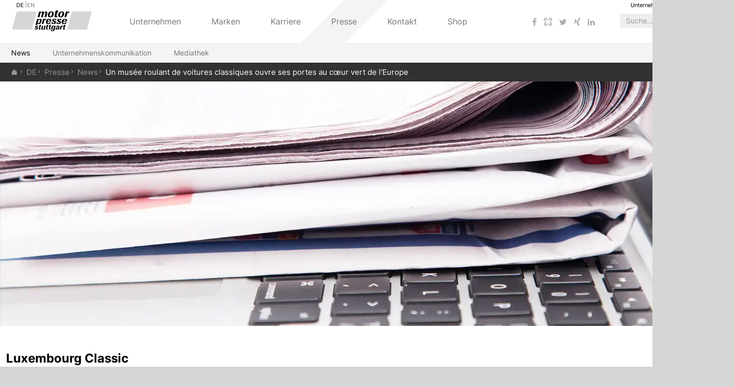

--- FILE ---
content_type: text/html; charset=utf-8
request_url: https://www.motorpresse.de/presse/news/luxembourg-classic-un-musee-roulant-de-voitures-classiques-ouvre-ses-portes-au-c-ur-vert-de-l-europe/
body_size: 5744
content:
<!doctype html>
<html lang="de">
<head id="defaultHead">
    
    
        <title>Un musée roulant de voitures classiques ouvre ses portes au cœur vert de l’Europe - Motor Presse Stuttgart</title>
    
    
    
    
        <link rel="canonical" href="https://www.motorpresse.de/presse/news/luxembourg-classic-un-musee-roulant-de-voitures-classiques-ouvre-ses-portes-au-c-ur-vert-de-l-europe/"/>
    
    
    
    
    
    <meta name="description" content="Le 1ier et 2 Octobre 2021 aura lieu la première «Luxembourg Classic» et ceci exclusivement sur les routes charmantes du seul Grand- Duché au Monde."/>
    
    <meta name="keywords" content=""/>
    
    <meta name="CID" content="20219090"/>
    
    <meta name="publisher" content="Motor Presse Stuttgart"/>
    
    
    
    <meta charset="utf-8">
    <meta http-equiv="X-UA-Compatible" content="IE=edge">
    <meta name="viewport" content="width=device-width, initial-scale=1">
    <meta name="google-site-verification" content="0-W9YPMNZd6N-k4SxqNUjk1qz8TS9VTwO76HIF0Dy6o"/>


    <link rel="apple-touch-icon-precomposed" sizes="144x144" href="/img/favicon-144x144.png">
    <link rel="apple-touch-icon-precomposed" sizes="114x114" href="/img/favicon-114x114.png">
    <link rel="apple-touch-icon-precomposed" sizes="72x72" href="/img/favicon-72x72.png">
    <link rel="apple-touch-icon-precomposed" href="/img/favicon-57x57.png">
    <link rel="shortcut icon" type="image/x-icon" href="/img/favicon.ico">
    <script data-description="cmp initialization">
        !function () {
            var e = function () {
                var e, t = "__tcfapiLocator", a = [], n = window;
                for (; n;) {
                    try {
                        if (n.frames[t]) {
                            e = n;
                            break;
                        }
                    } catch (e) {
                    }
                    if (n === window.top) break;
                    n = n.parent;
                }
                e || (!function e() {
                    var a = n.document, r = !!n.frames[t];
                    if (!r) if (a.body) {
                        var i = a.createElement("iframe");
                        i.style.cssText = "display:none", i.name = t, a.body.appendChild(i);
                    } else setTimeout(e, 5);
                    return !r;
                }(), n.__tcfapi = function () {
                    for (var e, t = arguments.length, n = new Array(t), r = 0; r < t; r++) n[r] = arguments[r];
                    if (!n.length) return a;
                    if ("setGdprApplies" === n[0]) n.length > 3 && 2 === parseInt(n[1], 10) && "boolean" == typeof n[3] && (e = n[3], "function" == typeof n[2] && n[2]("set", !0)); else if ("ping" === n[0]) {
                        var i = {gdprApplies: e, cmpLoaded: !1, cmpStatus: "stub"};
                        "function" == typeof n[2] && n[2](i);
                    } else a.push(n);
                }, n.addEventListener("message", (function (e) {
                    var t = "string" == typeof e.data, a = {};
                    try {
                        a = t ? JSON.parse(e.data) : e.data;
                    } catch (e) {
                    }
                    var n = a.__tcfapiCall;
                    n && window.__tcfapi(n.command, n.version, (function (a, r) {
                        var i = {__tcfapiReturn: {returnValue: a, success: r, callId: n.callId}};
                        t && (i = JSON.stringify(i)), e.source.postMessage(i, "*");
                    }), n.parameter);
                }), !1));
            };
            "undefined" != typeof module ? module.exports = e : e();
        }();
        let canonicalLinkHref = document?.querySelector('link[rel="canonical"]')?.getAttribute('href');
        let propertyHref = canonicalLinkHref?.includes("https://www.motorpresse.de")?"https://www.motorpresse.de" :canonicalLinkHref?.includes("https://www.mps-vermarktung.de")? "https://www.mps-vermarktung.de": "https://event.motorpresse.de";
        window._sp_ = {
            config: {
                propertyHref: propertyHref + window.location.pathname || "/",
                accountId: 1061,
                baseEndpoint: "https://cdn.privacy-mgmt.com",
                "gdpr": {
                    "consentLanguage": "de"
                }
            },
        };
    </script>
    <script src="https://cdn.privacy-mgmt.com/unified/wrapperMessagingWithoutDetection.js" type="text/javascript"></script>
    <script src="/js/polyfill.min.js"></script>
    <script src="https://backend.motorpresse.de/consent-mapping/script.js" async></script>
    <script>
        window.APP_CONFIG = {"defaultLocale":"de","translations":{"de":{"mailjet":{"navigation":{"labels":{"label":"Mailjet"}},"table":{"delete":"Nutzer löschen","title":"Mailjet Userverwaltung","fields":{"portal":"Nutzer vorhanden für Account","count":"Anzahl Newsletter","labels":"Eingeschr. Newsletter"},"confirm":{"delete":{"title":"Nutzer aus Mailjet löschen","message":"Möchten Sie den Nutzer und all seine Subscriptions wirklich für alle Accounts aus Mailjet löschen?"}}},"dummy":{"error":{"invalidKey":"Der Bestätigungsschlüssel ist ungültig."},"title":"Dein Ziel -  Dein Plan","titleSlug":"Wir helfen dir deine Ziele zu erreichen","firstParagraph":"Egal, was man vorhat, welches Ziel man erreichen möchte: Es hilft, dabei einen Plan zu haben! Umso mehr, wenn dieser den Weg in kleine und machbare Schritte unterteilt. Der Countdown-Newsletter nimmt dich an die Hand und begleitet dich Woche für Woche auf der Reise zum besseren ich. Er verrät dir ganz genau, was du in der kommenden Woche tun sollst, gibt dir viele Extratipps und motiviert dich, dranzubleiben.","secondParagraph":"Jeder Mitarbeiter kann sich ein Ziel aussuchen und sich den passenden Newsletter bestellen. Pro Woche erhältst du eine Mail. Dein Unternehmen erfährt nicht, welches Ziel du dir ausgesucht hast und welche Fortschritte du auf dem Weg zu deinem persönlichen Ziel machst!","thirdParagraph":"Wähle einfach ein Ziel aus der Liste und gib die Mailadresse an, an die wir dir unsere Schritt-für-Schritt-Anleitungen schicken sollen","goalQuestion":"Welches Ziel möchtest du erreichen?","subscription":{"firstParagraph":"Gute Wahl! Mit diesem Newsletter erfährst du in den kommenden X Wochen, wie du deinem ganz persönlichen Ziel Schritt für Schritt näherkommst - und in nur x Monaten von heute ab deinen Erfolg so richtig feiern kannst! Wir geben dir ab sofort jede Woche..","list1":"einen detaillierten Plan, was du in den kommenden 7 Tagen tun sollst - und wovon du vielleicht ab sofort auch besser die Finger lässt","list2":"tolle Vorschläge von unseren besten Coaches","list3":"wie du in Bewegung kommst - und zwar so, dass du schnell Erfolge spürst und siehst","list4":"kleine Tests, mit denen du deine Fortschritte ganz einfach selbst messen kannst","list5":"motivierende Beispiele und jede Menge Expertentricks, die dir helfen werden, ganz sicher bei der Stange zu bleiben","hint":"Solltest Du Dir nicht mehr sicher sein, ob das richtige Ziel für dich gewählst hast, kannst du das jetzt <a href='/test/plan'>hier</a> ändern.","address":"An welche Adresse willst du den Newsletter geschickt bekommen?"},"labels":{"start":"Jetzt loslegen"},"confirmation":{"headline":"Bitte bestätige Deine E-Mail Adresse.","buttontext":"Bestätigen","hint":"Du kannst den Newsletter natürlich jederzeit abbestellen.","thanks":"Danke für die Bestätigung deiner Mailadresse.","thanksText":"In ein paar Minuten wirst Du alles für den ersten Schritt zu deinem Wunschziel in deinem Postfach finden. Wir wünschen dir viel Spaß beim Start für dein Projekt - und ganz wichtig: <strong>Genieße deine Erfolge!</strong>","message":"Bitte schau in dein Mail-Postfach. Wir haben dir eine Mail geschickt. Folge den Anweisungen in der Mail und bestätige deine Mailadresse. Mit der Bestätigung akzeptierst du die <a href='https://ssso.mph-health.de/datenschutz/' target='_blank'>Datenschutz-Bedingungen</a> und <a href='https://sso.mph-health.de/agb/' target='_blank'>AGB</a>"}}},"search":{"header":"Suche","placeholder":"Suche...","empty":"Zu Ihrem Suchbegriff %{query} wurden leider keine Ergebnisse gefunden."},"newslist":{"resetFilter":"Filter aufheben"},"list":{"70572":"Automobile","70573":"Fahrrad","70575":"Laufsport","70576":"Luftfahrt","70577":"Lifestyle","70578":"Motorrad","70581":"Outdoor Klettern","70582":"Reisemobile Caravans","70584":"Reit- und Pferdesport","71225":"Ausbildung","71226":"Duales Studium","71227":"Ferienjob","71228":"Initiativbewerbung","71229":"Trainee-Programm","71235":"Verlag","news_title":"Pressemitteilungen","jobs_title":"Stellenanzeigen","NO_CONNECTION":"Sonstiges","filter":"Filter","more":"mehr","moreEvents":"Termine"},"filter":{"jobs":{"70743":"Aushilfstätigkeit","70744":"Festanstellung","70745":"Praktikum","70746":"Volontariat","70747":"Werkstudententätigkeit","70748":"Hamburg","70749":"Köln","70750":"Stuttgart","70751":"Brand- und Eventmanagement","70752":"Digital","70753":"Grafik","70754":"Kaufmännisch","70755":"Personal","70756":"Redaktion","70757":"Unternehmenskommunikation","70759":"Vermarktung","category":"Kategorie","occupation":"Tätigkeit","location":"Standort"}},"navigation":{"company":"Unternehmen","marketing":"Vermarktung","events":"Events"},"footer":{"backToTop":"nach oben","copyright":"","text":{"top":"Spezialisiert auf Leidenschaft","bottom":"Motor Presse Stuttgart GmbH &amp; Co. KG<br/>Leuschnerstr. 1<br/>70174 Stuttgart<br/>Telefon +49 (711) 182-01","last":"Abonnenten- und Kundenservice<br/>Telefon +49 (781) 639 6657<br/>E-Mail motorpresse@burdadirect.de"}},"contact":{"contact":"Kontakt","destination":"So erreichen Sie uns","datenschutzhinweis":"Datenschutzhinweis","recipient":"Empfänger:","subscription_service":"Abo- und Bestellservice","applications":"Karriere","marketing":"Vermarktung","default":"Allgemein","salutation":"Anrede:","salutation_mr":"Herr","salutation_ms":"Frau","firstName":"Vorname:","lastName":"Nachname:","email":"E-Mail:","message":"Nachricht:","datenschutzbestimmung":"Mit einem Stern * gekennzeichnete Felder müssen ausgefüllt werden.<br/>Meine persönlichen Daten werden entsprechend unserer <a href=%{link} target=\"_blank\" title=\"Öffnet sich in einem neuen Fenster\">Datenschutzbestimmungen</a> gespeichert und verarbeitet.","submit":"Zustimmen und abschicken","findus1":"Anfahrt mit dem Auto","findus2":"Nehmen Sie eine der folgenden Autobahnausfahrten:","findus3":"Stuttgart-Zuffenhausen","findus4":"Leonberg","findus5":"über Autobahnkreuz Stuttgart Richtung Zentrum","findus6":"Stuttgart Degerloch","findus7":"Folgen Sie jeweils den Hinweisen \"Zentrum\". Im Stadtgelände fahren Sie in Richtung \"Liederhalle\". In unmittelbarer Nähe des Verlages gibt es mehrere öffentliche Parkhäuser mit ausreichend Abstellmöglichkeiten.","oepnv1":"Anfahrt mit dem Öffentlichen Personennahverkehr","oepnv2":"<p>Bahn-Linien 1 bis 6 bis zur Haltestelle Stadtmitte. Dort nehmen Sie den Ausgang \"Büchsenstraße\". Stadtbahnlinien U 9 oder U 14 bis zur Haltestelle Berliner Platz/Liederhalle. Vom <strong>Flughafen Stuttgart</strong> haben Sie die Möglichkeit mit den S-Bahnlinien 2 und 3 bis Stadtmitte zu fahren. Vom <strong>Hauptbahnhof Stuttgart</strong> können Sie alle S-Bahn-Linien benutzen, die vom Tiefbahnhof auf Gleis 101 abfahren.</p>"}},"en":{"search":{"header":"Search","placeholder":"search...","empty":"No results found for %{query}."},"list":{"more":"more","moreEvents":"dates"},"navigation":{"company":"Company","marketing":"Marketing","events":"Events"},"footer":{"backToTop":"to top","copyright":"","text":{"top":"specialized in passion","bottom":"Motor Presse Stuttgart GmbH &amp; Co. KG<br/>Leuschnerstr. 1<br/>70174 Stuttgart","last":"Subscriber and customer service<br/>Phone: +49 (781) 639 6657<br/>E-Mail: motorpresse@burdadirect.de"}}},"deEvents":{"events":{"dateFromTo":"%{start} bis %{end}","dateFixed":"%{start}"},"search":{"header":"Suche","placeholder":"Suche...","empty":"Zu Ihrem Suchbegriff %{query} wurden leider keine Ergebnisse gefunden."},"newslist":{"resetFilter":"Filter aufheben"},"list":{"70572":"Automobile","70573":"Fahrrad","70575":"Laufsport","70576":"Luftfahrt","70577":"Lifestyle","70578":"Motorrad","70581":"Outdoor Klettern","70582":"Reisemobile Caravans","70584":"Reit- und Pferdesport","news_title":"Pressemitteilungen","jobs_title":"Stellenanzeigen","NO_CONNECTION":"Sonstiges","filter":"Filter","more":"mehr","informationAndBooking":"Informationen & Buchung","moreEvents":"Termine"},"filter":{"jobs":{"70743":"Aushilfstätigkeit","70744":"Festanstellung","70745":"Praktikum","70746":"Volontariat","70747":"Werkstudententätigkeit","70748":"Hamburg","70749":"Köln","70750":"Stuttgart","70751":"Brand- und Eventmanagement","70752":"Digital","70753":"Grafik","70754":"Kaufmännisch","70755":"Personal","70756":"Redaktion","70757":"Unternehmenskommunikation","70759":"Vermarktung","category":"Kategorie","occupation":"Tätigkeit","location":"Standort"}},"navigation":{"company":"Unternehmen","marketing":"Vermarktung","events":"Events"},"footer":{"backToTop":"nach oben","copyright":"","text":{"top":"Spezialisiert auf Leidenschaft","bottom":"Motor Presse Stuttgart GmbH &amp; Co. KG<br/>Leuschnerstr. 1<br/>70174 Stuttgart"}},"contact":{"contact":"Kontakt","destination":"So erreichen Sie uns","datenschutzhinweis":"Datenschutzhinweis","recipient":"Empfänger:","subscription_service":"Abo- und Bestellservice","applications":"Karriere","marketing":"Vermarktung","default":"Allgemein","salutation":"Anrede:","salutation_mr":"Herr","salutation_ms":"Frau","firstName":"Vorname:","lastName":"Nachname:","email":"E-Mail:","message":"Nachricht:","datenschutzbestimmung":"Mit einem Stern * gekennzeichnete Felder müssen ausgefüllt werden.<br/>Meine persönlichen Daten werden entsprechend unserer <a href=%{link} target=\"_blank\" title=\"Öffnet sich in einem neuen Fenster\">Datenschutzbestimmungen</a> gespeichert und verarbeitet.","submit":"Zustimmen und abschicken","findus1":"Anfahrt mit dem Auto","findus2":"Nehmen Sie eine der folgenden Autobahnausfahrten:","findus3":"Stuttgart-Zuffenhausen","findus4":"Leonberg","findus5":"über Autobahnkreuz Stuttgart Richtung Zentrum","findus6":"Stuttgart Degerloch","findus7":"Folgen Sie jeweils den Hinweisen \"Zentrum\". Im Stadtgelände fahren Sie in Richtung \"Liederhalle\". In unmittelbarer Nähe des Verlages gibt es mehrere öffentliche Parkhäuser mit ausreichend Abstellmöglichkeiten.","oepnv1":"Anfahrt mit dem Öffentlichen Personennahverkehr","oepnv2":"<p>Bahn-Linien 1 bis 6 bis zur Haltestelle Stadtmitte. Dort nehmen Sie den Ausgang \"Büchsenstraße\". Stadtbahnlinien U 9 oder U 14 bis zur Haltestelle Berliner Platz/Liederhalle. Vom <strong>Flughafen Stuttgart</strong> haben Sie die Möglichkeit mit den S-Bahnlinien 2 und 3 bis Stadtmitte zu fahren. Vom <strong>Hauptbahnhof Stuttgart</strong> können Sie alle S-Bahn-Linien benutzen, die vom Tiefbahnhof auf Gleis 101 abfahren.</p>"},"contactGeneric":{"contact":"","subject":"Betreff:","request":"Kontaktanfrage zu","destination":"Anfrage zur Bestellung: %{orderName}","count":"Stückzahl","datenschutzhinweis":"Datenschutzhinweis","recipient":"Empfänger:","subscription_service":"Abo- und Bestellservice","applications":"Karriere","marketing":"Vermarktung","default":"Allgemein","company":"Unternehmen","salutation":"Anrede:","salutation_mr":"Herr","salutation_ms":"Frau","firstName":"Vorname:","lastName":"Nachname:","zip":"PLZ","city":"Ort","phone":"Telefon","streetNumber":"Straße / Hausnr.","email":"E-Mail:","message":"Nachricht:","datenschutzbestimmung":"","submit":"Zustimmen und abschicken"},"gutscheinEvents":{"intro":"Gutscheinbestellung","intro2":"Mit * gekennzeichnete Felder sind Pflichtfelder!","intro1":"Sie können Gutscheine für Reisen und Trainings hier online bestellen.","heading":"Gutscheinbetrag:","heading1":"Ihre Kontakdaten:","heading2":"Gutschein ist für:","amount":"Betrag des Gutscheins (in Euro):","salutation":"Anrede:","salutation_mr":"Herr","salutation_ms":"Frau","firstName":"Vorname:","lastName":"Nachname:","address":"Straße und Hausnummer:","zipcode":"PLZ:","city":"Ort:","dateofbirth":"Geburtsdatum:","phone":"Telefon:","email":"E-Mail:","message":"Ihre Bemerkung:","recipientFirstName":"Vorname:","recipientLastName":"Nachname:","recipientAddress":"Straße und Hausnummer:","recipientZipcode":"PLZ:","recipientCity":"Ort:","recipientCountry":"Land:","recipientDateofbirth":"Geburtsdatum:","payment":"Bezahlung","payment1":"Nach der Bestellung erhalten Sie eine Rechnung.","payment2":"Die Bezahlung erfolgt per Vorkasse.","payment3":"Der Originalgutschein wird nach Zahlungseingang an den Besteller versendet.","submit":"Ich stimme zu. Zahlungspflichtig bestellen","mindestBetrag":"Mindestbetrag: 25 Euro"}}}};
    </script>
    <link rel="stylesheet" href="/css/glightbox.min.css" />
    <script src="/js/glightbox.min.js"></script>
</head>
<body>
<div id="page-root"></div>

    <script defer src="/dist/runtime-main.js?v=1.0.0"></script>

    <script defer src="/dist/main.js?v=1.0.0"></script>

<link rel="stylesheet" id="fontawesome" href="/css/font-awesome.min.css"/>
<link rel="stylesheet" href="/css/style.css"/>
</body>
</html>

--- FILE ---
content_type: application/javascript; charset=utf-8
request_url: https://www.motorpresse.de/dist/runtime-main.js?v=1.0.0
body_size: 3169
content:
(()=>{"use strict";var e,a,f,c,d,r={},t={};function b(e){var a=t[e];if(void 0!==a)return a.exports;var f=t[e]={id:e,loaded:!1,exports:{}};return r[e].call(f.exports,f,f.exports,b),f.loaded=!0,f.exports}b.m=r,b.amdO={},e=[],b.O=(a,f,c,d)=>{if(!f){var r=1/0;for(i=0;i<e.length;i++){for(var[f,c,d]=e[i],t=!0,o=0;o<f.length;o++)(!1&d||r>=d)&&Object.keys(b.O).every(e=>b.O[e](f[o]))?f.splice(o--,1):(t=!1,d<r&&(r=d));if(t){e.splice(i--,1);var n=c();void 0!==n&&(a=n)}}return a}d=d||0;for(var i=e.length;i>0&&e[i-1][2]>d;i--)e[i]=e[i-1];e[i]=[f,c,d]},b.n=e=>{var a=e&&e.__esModule?()=>e.default:()=>e;return b.d(a,{a}),a},f=Object.getPrototypeOf?e=>Object.getPrototypeOf(e):e=>e.__proto__,b.t=function(e,c){if(1&c&&(e=this(e)),8&c)return e;if("object"==typeof e&&e){if(4&c&&e.__esModule)return e;if(16&c&&"function"==typeof e.then)return e}var d=Object.create(null);b.r(d);var r={};a=a||[null,f({}),f([]),f(f)];for(var t=2&c&&e;("object"==typeof t||"function"==typeof t)&&!~a.indexOf(t);t=f(t))Object.getOwnPropertyNames(t).forEach(a=>r[a]=()=>e[a]);return r.default=()=>e,b.d(d,r),d},b.d=(e,a)=>{for(var f in a)b.o(a,f)&&!b.o(e,f)&&Object.defineProperty(e,f,{enumerable:!0,get:a[f]})},b.f={},b.e=e=>Promise.all(Object.keys(b.f).reduce((a,f)=>(b.f[f](e,a),a),[])),b.u=e=>(({149:"npm.rkm-ir-frontend-react",808:"npm.moment",1182:"npm.react-slick",4823:"npm.imgproxy",4852:"npm.flatpickr",7857:"npm.bluebird",8023:"npm.lodash",9241:"npm.resize-observer-polyfill"}[e]||e)+"-"+{28:"464d92fd1b2542165759",65:"8beea62177c7c40dd6bb",149:"79e6e588b9e41be8f344",169:"8346a43e6bd2d8eb5165",444:"35db7825e673f590947d",448:"7353b9a191388a25ba81",519:"0924c1478af11ee1ab3e",536:"513ba2b824f7b991bd84",549:"039a19692dde61bd06a1",598:"1d5bb95a3b2a973ebc4b",808:"d4e2a406f569f66890dd",903:"c4ab69f4d887a241e494",970:"93f8432161a253929fae",1055:"fef0141d24891fbc4600",1176:"e2d06224a71539cd89bf",1182:"fd3f29b748a202d29780",1434:"9918f8d4332d9cda2d9b",1560:"1ad161a8300b27eab1f3",1668:"a1950ce353e873368d88",1669:"2cd43020d4c0832d588a",1733:"fcf3a080151016c873dc",2011:"cb17ac868ac0aefd5da9",2269:"4472bc7f13b649d8a78d",2742:"1522ce42defe5d283038",2984:"8e32b42c906101a3f1bf",3155:"91bc3a584a17a500149c",3174:"ebbd0b7779bef36b2843",3374:"09a62961d3edc242b8db",3507:"6a63cf6cdeff784708d2",3531:"7c748deb0d39f526b4f6",3550:"4aaf7664bc9e8817bb21",3688:"ce1b6bf9e22a00d069cf",4084:"5e35bbcc22ca2c1aa3eb",4242:"b1abbbcdfd5265212f66",4309:"ed9529664be3b456b891",4345:"a808c540bdc61ef6cdf1",4350:"34081b6edd19b28eff26",4456:"186c5a9951b32033ab35",4532:"6b3f5746d7d389bcab19",4642:"6be69faf183309b34a78",4786:"5969ed94531365590286",4823:"95544e83164a4345c6a2",4852:"18323eca1828433b8a74",5050:"6d2471585a4f1d51063d",5190:"7dd6189cecf0bab125c2",5283:"cdb704294c6161c64c78",5592:"72057015719d79a77feb",5825:"60b104e8d549118c6890",6035:"8addf7f74a07a57f5507",6132:"f8fbf0b7f979e33802d1",6192:"ddf57295732ca778aef2",6287:"8f3c492335f23b7783be",6349:"b49240e079bd786c5119",6350:"00f942f2bd7eb139d019",6361:"ed68a0144df2fbafad11",6418:"e174ccf9da01ee378b11",6454:"731c3e3f55546cd2eb5f",6600:"5a3d0bdbdbeb59f89db9",6719:"d9c84337a44842ac7257",6857:"7d264dfba36a4013eff0",6983:"0dfa0785c71e38ccb437",7128:"ee997cfbb1d07818ab6d",7268:"7e133c1d7d2d8d5717a4",7394:"3c0b1ec6b03ab9c33259",7508:"913ca30c33b71fbf5b86",7696:"0a0ce36f68b19281c7b8",7857:"6ad816b59746376f1c4b",7978:"623d2a567b7545193d73",8023:"df00744fd1c8f058f311",8119:"b8608776e3e8eb6546ac",8378:"d787278851ee8c134bac",8463:"f43dad266a20b8c79ea7",8482:"6c12918facab1c15ee87",8690:"2ba3dceb19a018aa9c55",8702:"21f0d5b47080d23ddda4",8707:"d69bb63e01c968fb8783",8836:"3a1817c29603a9d2ccde",8846:"43f1895004b5c1e4e72f",9081:"392c9348f86e3bf9f220",9163:"10b43002bef941019a07",9241:"679997d983acbf9a3847",9494:"521d93b55ae4f2599fc3",9728:"1a6ba2574132b5107e31",9736:"f1da00f5f6807941018c",9893:"5e53ab5905845f003f2f"}[e]+".js"),b.g=function(){if("object"==typeof globalThis)return globalThis;try{return this||new Function("return this")()}catch(e){if("object"==typeof window)return window}}(),b.o=(e,a)=>Object.prototype.hasOwnProperty.call(e,a),c={},d="rkm-ir-frontend-react:",b.l=(e,a,f,r)=>{if(c[e])c[e].push(a);else{var t,o;if(void 0!==f)for(var n=document.getElementsByTagName("script"),i=0;i<n.length;i++){var l=n[i];if(l.getAttribute("src")==e||l.getAttribute("data-webpack")==d+f){t=l;break}}t||(o=!0,(t=document.createElement("script")).charset="utf-8",b.nc&&t.setAttribute("nonce",b.nc),t.setAttribute("data-webpack",d+f),t.src=e),c[e]=[a];var u=(a,f)=>{t.onerror=t.onload=null,clearTimeout(p);var d=c[e];if(delete c[e],t.parentNode&&t.parentNode.removeChild(t),d&&d.forEach(e=>e(f)),a)return a(f)},p=setTimeout(u.bind(null,void 0,{type:"timeout",target:t}),12e4);t.onerror=u.bind(null,t.onerror),t.onload=u.bind(null,t.onload),o&&document.head.appendChild(t)}},b.r=e=>{"undefined"!=typeof Symbol&&Symbol.toStringTag&&Object.defineProperty(e,Symbol.toStringTag,{value:"Module"}),Object.defineProperty(e,"__esModule",{value:!0})},b.nmd=e=>(e.paths=[],e.children||(e.children=[]),e),b.p="/dist/",(()=>{var e={4577:0};b.f.j=(a,f)=>{var c=b.o(e,a)?e[a]:void 0;if(0!==c)if(c)f.push(c[2]);else if(4577!=a){var d=new Promise((f,d)=>c=e[a]=[f,d]);f.push(c[2]=d);var r=b.p+b.u(a),t=new Error;b.l(r,f=>{if(b.o(e,a)&&(0!==(c=e[a])&&(e[a]=void 0),c)){var d=f&&("load"===f.type?"missing":f.type),r=f&&f.target&&f.target.src;t.message="Loading chunk "+a+" failed.\n("+d+": "+r+")",t.name="ChunkLoadError",t.type=d,t.request=r,c[1](t)}},"chunk-"+a,a)}else e[a]=0},b.O.j=a=>0===e[a];var a=(a,f)=>{var c,d,[r,t,o]=f,n=0;if(r.some(a=>0!==e[a])){for(c in t)b.o(t,c)&&(b.m[c]=t[c]);if(o)var i=o(b)}for(a&&a(f);n<r.length;n++)d=r[n],b.o(e,d)&&e[d]&&e[d][0](),e[d]=0;return b.O(i)},f=self.webpackChunkrkm_ir_frontend_react=self.webpackChunkrkm_ir_frontend_react||[];f.forEach(a.bind(null,0)),f.push=a.bind(null,f.push.bind(f))})(),b.nc=void 0})();

--- FILE ---
content_type: application/javascript; charset=utf-8
request_url: https://www.motorpresse.de/dist/npm.imgproxy-95544e83164a4345c6a2.js
body_size: 8156
content:
"use strict";(self.webpackChunkrkm_ir_frontend_react=self.webpackChunkrkm_ir_frontend_react||[]).push([[4823],{2543:(e,t)=>{Object.defineProperty(t,Symbol.toStringTag,{value:"Module"});const o=e=>!0===e||"t"===e||1===e?"t":"f",r=e=>`${e}${e.includes(".")?"":" option"}`;function i(e,t,o){if(void 0===e)throw new Error(`${r(t)} is undefined${o?`. ${o}`:""}`)}function n(e,t,o,i){return`${r(e)} value can't be less${i?" or equal":""} than ${t}${o?`. ${o}`:""}`}function a(e,t,o){if("number"!=typeof e)throw new Error(`${r(t)} is not a number${null!=o&&o.addInfo?`. ${null==o?void 0:o.addInfo}`:""}`);if(null==o||!o.addParam)return;const i=o.addParam,a=null==o?void 0:o.addInfo;if(void 0!==i.min){if(i.minEqual&&e<=i.min)throw new Error(n(t,i.min,a,!0));if(e<i.min)throw new Error(n(t,i.min,a));if(void 0!==i.max&&e>i.max)throw new Error(`${r(t)} value can't be more than ${i.max}${a?`. ${a}`:""}`)}if(i.isInt&&!Number.isInteger(e))throw new Error(`${r(t)} is must be an integer`)}function l(e,t,o){const i=`Valid values are: ${Object.keys(e).join(", ")}`;if(!e[t])throw new Error(`${r(o)} is invalid. ${i}`)}function s(e,t,o){if("string"!=typeof e)throw new Error(`${r(t)} is not a string`);if(o){if(e.match(/[^0-9a-fA-F]/))throw new Error(`${r(t)} must be hexadecimal`);if(3!==e.length&&6!==e.length&&8!==e.length)throw new Error(`${r(t)} must be 3, 6 or 8 characters long (with alpha)`)}}function d(e,t){if(!Array.isArray(e))throw new Error(`${r(t)} is not an array`);if(0===e.length)throw new Error(`${r(t)} is empty`)}function u(e,t){if("boolean"!=typeof e)throw new Error(`${r(t)} is not a boolean`)}const _=e=>e.adjust||e.a,c=Object.freeze(Object.defineProperty({__proto__:null,build:e=>{const t=_(e);return i(t,"adjust"),void 0!==t.brightness&&a(t.brightness,"adjust.brightness",{addParam:{min:-255,max:255}}),`a:${t.brightness??""}:${t.contrast??""}:${t.saturation??""}`},test:e=>!!_(e)},Symbol.toStringTag,{value:"Module"})),m={none:!0,size:!0,dssim:!0,ml:!0},p=e=>e.autoquality||e.aq,b=Object.freeze(Object.defineProperty({__proto__:null,build:e=>{const t=p(e);i(t,"autoquality");const{method:o,target:r,min_quality:n,max_quality:s,allowed_error:d}=t;if(o&&l(m,o,"autoquality.method"),void 0!==r&&a(r,"autoquality.target",{addParam:{min:0}}),void 0!==n&&a(n,"autoquality.min_quality",{addParam:{min:0,max:100}}),void 0!==s&&a(s,"autoquality.max_quality",{addParam:{min:0,max:100}}),void 0!==d){if("dssim"!==o&&"ml"!==o)throw new Error("autoquality.allowed_error is applicable only to dssim and ml methods");a(d,"autoquality.allowed_error",{addParam:{min:0,max:1}})}return`aq:${o??""}:${r??""}:${n??""}:${s??""}:${d??""}`.replace(/:+$/,"")},test:e=>!!p(e)},Symbol.toStringTag,{value:"Module"})),g=e=>"auto_rotate"in e?e.auto_rotate:"ar"in e?e.ar:void 0,f=Object.freeze(Object.defineProperty({__proto__:null,build:e=>{const t=g(e);return i(t,"auto_rotate"),`ar:${o(t)}`},test:e=>void 0!==g(e)},Symbol.toStringTag,{value:"Module"})),y=e=>e.background||e.bg,v=Object.freeze(Object.defineProperty({__proto__:null,build:e=>{const t=y(e);if(i(t,"background"),"number"==typeof t)throw new Error("background option is not a string or object");return"string"==typeof t?(s(t,"background",!0),`bg:${t}`):(i(t.r,"background.r"),i(t.g,"background.g"),i(t.b,"background.b"),a(t.r,"background.r"),a(t.g,"background.g"),a(t.b,"background.b"),`bg:${t.r}:${t.g}:${t.b}`)},test:e=>!!y(e)},Symbol.toStringTag,{value:"Module"})),h=e=>e.background_alpha??e.bga,$=Object.freeze(Object.defineProperty({__proto__:null,build:e=>{const t=h(e);return i(t,"background_alpha"),a(t,"background_alpha",{addParam:{min:0,max:1}}),`background_alpha:${t}`},test:e=>!!h(e)},Symbol.toStringTag,{value:"Module"})),j=e=>e.blur??e.bl,O=Object.freeze(Object.defineProperty({__proto__:null,build:e=>{const t=j(e);return i(t,"blur"),a(t,"blur",{addParam:{min:0}}),`bl:${t}`},test:e=>!!j(e)},Symbol.toStringTag,{value:"Module"})),w=e=>e.blur_detections||e.bd,S=Object.freeze(Object.defineProperty({__proto__:null,build:e=>{const t=w(e);return i(t,"blur_detections"),i(t.sigma,"blur_detections.sigma"),a(t.sigma,"blur_detections.sigma"),`bd:${t.sigma}:${t.class_names?t.class_names.join(":"):""}`.replace(/:+$/,"")},test:e=>!!w(e)},Symbol.toStringTag,{value:"Module"})),P=e=>e.brightness??e.br,z=Object.freeze(Object.defineProperty({__proto__:null,build:e=>{const t=P(e);return i(t,"brightness"),a(t,"brightness",{addParam:{min:-255,max:255}}),`br:${t}`},test:e=>!!P(e)},Symbol.toStringTag,{value:"Module"})),x=e=>e.cachebuster||e.cb,T=Object.freeze(Object.defineProperty({__proto__:null,build:e=>{const t=x(e);return i(t,"cachebuster"),s(t,"cachebuster"),`cb:${t}`},test:e=>!!x(e)},Symbol.toStringTag,{value:"Module"})),M=e=>"color_profile"in e?e.color_profile:"cp"in e?e.cp:"icc"in e?e.icc:void 0,k=Object.freeze(Object.defineProperty({__proto__:null,build:e=>{const t=M(e);return i(t,"color_profile"),`cp:${t}`},test:e=>void 0!==M(e)},Symbol.toStringTag,{value:"Module"})),q=e=>e.colorize??e.col,E=Object.freeze(Object.defineProperty({__proto__:null,build:e=>{const t=q(e);i(t,"colorize");const{opacity:o,color:r,keepAlpha:n}=t;a(o,"colorize.opacity",{addParam:{min:0,max:1}});let l=`col:${o}`;return r&&(l+=`:${r}`),void 0!==n&&(r||(l+=":"),l+=":"+(n?1:0)),l},test:e=>!!q(e)},Symbol.toStringTag,{value:"Module"})),I=e=>e.contrast??e.co,A=Object.freeze(Object.defineProperty({__proto__:null,build:e=>{const t=I(e);return i(t,"contrast"),a(t,"contrast",{addParam:{min:0}}),`co:${t}`},test:e=>!!I(e)},Symbol.toStringTag,{value:"Module"})),F={no:!0,so:!0,ea:!0,we:!0,ce:!0,noea:!0,nowe:!0,soea:!0,sowe:!0},R={...F,sm:!0,fp:!0,obj:!0,objw:!0},C=e=>e.gravity||e.g,H=e=>!!C(e),U=(e,t)=>`${t?"":"g:"}${e.replace(/:+$/,"")}`,V=(e,t={})=>{const{headless:o=!1}=t,r=C(e);i(r,"gravity"),i(r.type,"gravity.type");const n=r.type;if(l(R,n,"gravity.type"),(r.x_offset||r.y_offset)&&l(F,n,"gravity.type"),r.class_names&&"obj"!==n)throw new Error("gravity.class_names can be used only with type obj");if(r.class_weights&&"objw"!==n)throw new Error("gravity.class_weights can be used only with type objw");if((r.x||r.y)&&"fp"!==n)throw new Error("gravity.x and gravity.y can be used only with type fp");if("sm"===n)return U(n,o);if("fp"===n){const e=r;return i(e.x,"gravity.x"),i(e.y,"gravity.y"),a(e.x,"gravity.x",{addParam:{min:0,max:1}}),a(e.y,"gravity.y",{addParam:{min:0,max:1}}),U(`${n}:${e.x}:${e.y}`,o)}if("obj"===n){const e=r;i(r.class_names,"gravity.class_names"),d(e.class_names,"gravity.class_names");const t=e.class_names;return U(`${n}:${t.join(":")}`,o)}if("objw"===n){const e=r;i(e.class_weights,"gravity.class_weights"),d(e.class_weights,"gravity.class_weights");const t=e.class_weights.map(e=>{if("object"!=typeof e||!e.class||"number"!=typeof e.weight)throw new Error("Each item in gravity.class_weights must have 'class' and 'weight' properties");return`${e.class}:${e.weight}`});return U(`${n}:${t.join(":")}`,o)}{const e=r,t=void 0===e.x_offset?"":e.x_offset,i=void 0===e.y_offset?"":e.y_offset;return U(`${e.type}:${t}:${i}`,o)}},B=Object.freeze(Object.defineProperty({__proto__:null,build:V,test:H},Symbol.toStringTag,{value:"Module"})),D=e=>e.crop||e.c,X=Object.freeze(Object.defineProperty({__proto__:null,build:e=>{const t=D(e);i(t,"crop");const{width:o,height:r}=t;return i(o,"crop.width"),i(r,"crop.height"),a(o,"crop.width",{addParam:{min:0}}),a(r,"crop.height",{addParam:{min:0}}),`c:${o}:${r}:${H(t)?V(t,{headless:!0}):""}`.replace(/:+$/,"")},test:e=>!!D(e)},Symbol.toStringTag,{value:"Module"})),N=e=>e.crop_aspect_ratio||e.crop_ar||e.car,Q=Object.freeze(Object.defineProperty({__proto__:null,build:e=>{const t=N(e);i(t,"crop_aspect_ratio");const{aspect_ratio:r,enlarge:n}=t;i(r,"crop_aspect_ratio.aspect_ratio"),a(r,"crop_aspect_ratio.aspect_ratio",{addParam:{min:0}});let l=`crop_ar:${r}`;return void 0!==n&&(l+=`:${o(n)}`),l},test:e=>!!N(e)},Symbol.toStringTag,{value:"Module"})),W=e=>"disable_animation"in e?e.disable_animation:"da"in e?e.da:void 0,Y=Object.freeze(Object.defineProperty({__proto__:null,build:e=>{const t=W(e);return i(t,"disable_animation"),`da:${o(t)}`},test:e=>void 0!==W(e)},Symbol.toStringTag,{value:"Module"})),G=e=>e.duotone??e.dt,J=Object.freeze(Object.defineProperty({__proto__:null,build:e=>{const t=G(e);i(t,"duotone");const{intensity:o,color1:r="",color2:n=""}=t;return a(o,"duotone.intensity",{addParam:{min:0,max:1}}),n?`dt:${o}:${r}:${n}`:r?`dt:${o}:${r}`:`dt:${o}`},test:e=>!!G(e)},Symbol.toStringTag,{value:"Module"})),K=e=>e.dpi,L=Object.freeze(Object.defineProperty({__proto__:null,build:e=>{const t=K(e);return i(t,"dpi"),a(t,"dpi"),`dpi:${t}`},test:e=>!!K(e)},Symbol.toStringTag,{value:"Module"})),Z=e=>e.dpr,ee=Object.freeze(Object.defineProperty({__proto__:null,build:e=>{const t=Z(e);return i(t,"dpr"),a(t,"dpr",{addParam:{min:0}}),`dpr:${t}`},test:e=>!!Z(e)},Symbol.toStringTag,{value:"Module"})),te=e=>e.draw_detections||e.dd,oe=Object.freeze(Object.defineProperty({__proto__:null,build:e=>{const t=te(e);return i(t,"draw_detections"),i(t.draw,"draw_detections.draw"),`dd:${o(t.draw)}${t.class_names?`:${t.class_names.join(":")}`:""}`},test:e=>!!te(e)},Symbol.toStringTag,{value:"Module"})),re=e=>"enforce_thumbnail"in e?e.enforce_thumbnail:"eth"in e?e.eth:void 0,ie=Object.freeze(Object.defineProperty({__proto__:null,build:e=>{const t=re(e);return i(t,"enforce_thumbnail"),`eth:${o(t)}`},test:e=>void 0!==re(e)},Symbol.toStringTag,{value:"Module"})),ne=e=>"enlarge"in e?e.enlarge:"el"in e?e.el:void 0,ae=Object.freeze(Object.defineProperty({__proto__:null,build:e=>{const t=ne(e);return i(t,"enlarge"),`el:${o(t)}`},test:e=>void 0!==ne(e)},Symbol.toStringTag,{value:"Module"})),le=e=>e.expires||e.exp,se=Object.freeze(Object.defineProperty({__proto__:null,build:e=>{const t=le(e);return i(t,"expires"),a(t,"expires"),`exp:${t}`},test:e=>!!le(e)},Symbol.toStringTag,{value:"Module"})),de=e=>e.extend||e.ex,ue=e=>!!de(e),_e=(e,t={})=>{const{headless:r=!1}=t,n=de(e);i(n,"extend"),i(n.extend,"extend.extend");const a=H(n)?`:${V(n,{headless:!0})}`:"";return((e,t)=>`${t?"":"ex:"}${e.replace(/:+$/,"")}`)(`${o(n.extend)}${a}`,r)},ce=Object.freeze(Object.defineProperty({__proto__:null,build:_e,test:ue},Symbol.toStringTag,{value:"Module"})),me=e=>e.extend_aspect_ratio||e.exar||e.extend_ar,pe=Object.freeze(Object.defineProperty({__proto__:null,build:e=>{const t=me(e);i(t,"extend_aspect_ratio"),i(t.extend,"extend_aspect_ratio.extend");const r=H(t)?`:${V(t,{headless:!0})}`:"";return`exar:${o(t.extend)}${r}`},test:e=>!!me(e)},Symbol.toStringTag,{value:"Module"})),be=e=>e.fallback_image_url||e.fiu,ge=Object.freeze(Object.defineProperty({__proto__:null,build:e=>{const t=be(e);return i(t,"fallback_image_url"),s(t,"fallback_image_url"),`fiu:${t}`},test:e=>!!be(e)},Symbol.toStringTag,{value:"Module"})),fe=e=>e.filename||e.fn,ye=Object.freeze(Object.defineProperty({__proto__:null,build:e=>{const t=fe(e);i(t,"filename"),i(t.name,"filename.name"),s(t.name,"filename.name");const r=void 0===t.encoded?"":`:${o(t.encoded)}`;return`fn:${t.name}${r}`},test:e=>!!fe(e)},Symbol.toStringTag,{value:"Module"})),ve={png:!0,jpg:!0,jxl:!0,webp:!0,avif:!0,gif:!0,ico:!0,svg:!0,bmp:!0,tiff:!0,mp4:!0,pdf:!0,best:!0},he=e=>e.format||e.f||e.ext,$e=Object.freeze(Object.defineProperty({__proto__:null,build:e=>{const t=he(e);return i(t,"format"),l(ve,t,"format"),`f:${t}`},test:e=>!!he(e)},Symbol.toStringTag,{value:"Module"})),je=e=>e.format_quality||e.fq,Oe=Object.freeze(Object.defineProperty({__proto__:null,build:e=>{const t=je(e);i(t,"format_quality"),d(t,"format_quality");const o=[];return t.forEach(e=>{o.push(`${e.format}:${e.quality}`)}),`fq:${o.join(":")}`},test:e=>!!je(e)},Symbol.toStringTag,{value:"Module"})),we={down:!0,up:!0,right:!0,left:!0},Se=e=>e.gradient||e.gr,Pe=Object.freeze(Object.defineProperty({__proto__:null,build:e=>{const t=Se(e);i(t,"gradient");const{opacity:o,color:r,direction:n,start:d,stop:u}=t;return i(o,"gradient.opacity"),a(o,"gradient.opacity",{addParam:{min:0,max:1}}),r&&s(r,"gradient.color",!0),n&&("number"==typeof n?a(n,"gradient.direction"):(s(n,"gradient.direction"),l(we,n,"gradient.direction"))),d&&a(d,"gradient.start",{addParam:{min:0,max:1}}),u&&a(u,"gradient.stop",{addParam:{min:0,max:1}}),`gr:${o}:${r||""}:${n||""}:${d||""}:${u||""}`.replace(/:+$/,"")},test:e=>!!Se(e)},Symbol.toStringTag,{value:"Module"})),ze=e=>e.height??e.h,xe=Object.freeze(Object.defineProperty({__proto__:null,build:e=>{const t=ze(e);return i(t,"height"),a(t,"height",{addParam:{min:0}}),`h:${t}`},test:e=>!!ze(e)},Symbol.toStringTag,{value:"Module"})),Te=e=>e.jpeg_options||e.jpgo,Me=Object.freeze(Object.defineProperty({__proto__:null,build:e=>{const t=Te(e);i(t,"jpeg_options");const{progressive:o,no_subsample:r,trellis_quant:n,overshoot_deringing:l,optimize_scans:s,quant_table:d}=t;if(o&&u(o,"jpeg_options.progressive"),r&&u(r,"jpeg_options.no_subsample"),n&&u(n,"jpeg_options.trellis_quant"),l&&u(l,"jpeg_options.overshoot_deringing"),s&&(u(s,"jpeg_options.optimize_scans"),!1===o))throw new Error("jpeg_options.progressive must be true if jpeg_options.optimize_scans is true");return d&&a(d,"jpeg_options.quant_table",{addParam:{min:0,max:8}}),`jpgo:${void 0===o?"":o}:${void 0===r?"":r}:${void 0===n?"":n}:${void 0===l?"":l}:${void 0===s?"":s}:${void 0===d?"":d}`.replace(/:+$/,"")},test:e=>!!Te(e)},Symbol.toStringTag,{value:"Module"})),ke=e=>"keep_copyright"in e?e.keep_copyright:"kcr"in e?e.kcr:void 0,qe=Object.freeze(Object.defineProperty({__proto__:null,build:e=>{const t=ke(e);return i(t,"keep_copyright"),`kcr:${o(t)}`},test:e=>void 0!==ke(e)},Symbol.toStringTag,{value:"Module"})),Ee=e=>"max_animation_frames"in e?e.max_animation_frames:"maf"in e?e.maf:void 0,Ie=Object.freeze(Object.defineProperty({__proto__:null,build:e=>{const t=Ee(e);return i(t,"max_animation_frames"),a(t,"max_animation_frames",{addParam:{min:0,minEqual:!0}}),`maf:${t}`},test:e=>void 0!==Ee(e)},Symbol.toStringTag,{value:"Module"})),Ae=e=>"max_animation_frame_resolution"in e?e.max_animation_frame_resolution:"mafr"in e?e.mafr:void 0,Fe=Object.freeze(Object.defineProperty({__proto__:null,build:e=>{const t=Ae(e);return i(t,"max_animation_frame_resolution"),a(t,"max_animation_frame_resolution",{addParam:{min:0}}),`mafr:${t}`},test:e=>void 0!==Ae(e)},Symbol.toStringTag,{value:"Module"})),Re=e=>e.max_bytes??e.mb,Ce=Object.freeze(Object.defineProperty({__proto__:null,build:e=>{const t=Re(e);return i(t,"max_bytes"),a(t,"max_bytes",{addParam:{min:0}}),`mb:${t}`},test:e=>!!Re(e)},Symbol.toStringTag,{value:"Module"})),He=e=>e.max_result_dimension??e.mrd,Ue=Object.freeze(Object.defineProperty({__proto__:null,build:e=>{const t=He(e);return i(t,"max_result_dimension"),a(t,"max_result_dimension",{addParam:{min:0}}),`mrd:${t}`},test:e=>void 0!==He(e)},Symbol.toStringTag,{value:"Module"})),Ve=["no","so","ea","we","noea","nowe","soea","sowe","ce"],Be=e=>e.objects_position||e.obj_pos||e.op,De=Object.freeze(Object.defineProperty({__proto__:null,build:e=>{const t=Be(e);i(t,"objects_position");const o=t.type;if(function(e,t){if(!e.includes(t)){const t=`Valid values are: ${e.join(", ")}`;throw new Error(`${r("type")} is invalid. ${t}`)}}([...Ve,"fp","prop"],o),(e=>Ve.includes(e.type))(t))return void 0!==t.xOffset&&a(t.xOffset,"objects_position.xOffset"),void 0!==t.yOffset&&a(t.yOffset,"objects_position.yOffset"),`op:${o}:${t.xOffset??""}:${t.yOffset??""}`;if("fp"===t.type)return void 0!==t.x&&a(t.x,"objects_position.x",{addParam:{min:0,max:1}}),void 0!==t.y&&a(t.y,"objects_position.y",{addParam:{min:0,max:1}}),`op:${o}:${t.x??""}:${t.y??""}`;if("prop"===o)return"op:prop";throw new Error(`Unknown object position type: ${o}`)},test:e=>!!Be(e)},Symbol.toStringTag,{value:"Module"})),Xe=e=>"max_src_file_size"in e?e.max_src_file_size:"msfs"in e?e.msfs:void 0,Ne=Object.freeze(Object.defineProperty({__proto__:null,build:e=>{const t=Xe(e);return i(t,"max_src_file_size"),a(t,"max_src_file_size",{addParam:{min:0}}),`msfs:${t}`},test:e=>void 0!==Xe(e)},Symbol.toStringTag,{value:"Module"})),Qe=e=>"max_src_resolution"in e?e.max_src_resolution:"msr"in e?e.msr:void 0,We=Object.freeze(Object.defineProperty({__proto__:null,build:e=>{const t=Qe(e);return i(t,"max_src_resolution"),a(t,"max_src_resolution",{addParam:{min:0,minEqual:!0}}),`msr:${t}`},test:e=>void 0!==Qe(e)},Symbol.toStringTag,{value:"Module"})),Ye=e=>e.min_height??e.mh,Ge=Object.freeze(Object.defineProperty({__proto__:null,build:e=>{const t=Ye(e);return i(t,"min_height"),a(t,"min_height",{addParam:{min:0}}),`mh:${t}`},test:e=>!!Ye(e)},Symbol.toStringTag,{value:"Module"})),Je=e=>e.min_width??e.mw,Ke=Object.freeze(Object.defineProperty({__proto__:null,build:e=>{const t=Je(e);return i(t,"min_width"),a(t,"min_width",{addParam:{min:0}}),`mw:${t}`},test:e=>!!Je(e)},Symbol.toStringTag,{value:"Module"})),Le=e=>e.monochrome??e.mc,Ze=Object.freeze(Object.defineProperty({__proto__:null,build:e=>{const t=Le(e);i(t,"monochrome");const{intensity:o,color:r}=t;return a(o,"monochrome.intensity",{addParam:{min:0,max:1}}),r?`mc:${o}:${r}`:`mc:${o}`},test:e=>!!Le(e)},Symbol.toStringTag,{value:"Module"})),et=e=>e.padding||e.pd,tt=Object.freeze(Object.defineProperty({__proto__:null,build:e=>{const t=et(e);if(i(t,"padding"),"string"==typeof t)throw new Error("padding option is not a number or object");return"number"==typeof t?(a(t,"padding",{addParam:{min:0}}),`pd:${t}`):(void 0!==t.top&&a(t.top,"padding.top"),void 0!==t.right&&a(t.right,"padding.right"),void 0!==t.bottom&&a(t.bottom,"padding.bottom"),void 0!==t.left&&a(t.left,"padding.left"),`pd:${t.top??""}:${t.right??""}:${t.bottom??""}:${t.left??""}`.replace(/:+$/,""))},test:e=>!!et(e)},Symbol.toStringTag,{value:"Module"})),ot=e=>"page"in e?e.page:"pg"in e?e.pg:void 0,rt=Object.freeze(Object.defineProperty({__proto__:null,build:e=>{const t=ot(e);return i(t,"page"),a(t,"page",{addParam:{min:0,isInt:!0}}),`pg:${t}`},test:e=>void 0!==ot(e)},Symbol.toStringTag,{value:"Module"})),it=e=>"pages"in e?e.pages:"pgs"in e?e.pgs:void 0,nt=Object.freeze(Object.defineProperty({__proto__:null,build:e=>{const t=it(e);return i(t,"pages"),a(t,"pages",{addParam:{min:1,isInt:!0}}),`pgs:${t}`},test:e=>void 0!==it(e)},Symbol.toStringTag,{value:"Module"})),at=e=>e.pixelate??e.pix,lt=Object.freeze(Object.defineProperty({__proto__:null,build:e=>{const t=at(e);return i(t,"pixelate"),a(t,"pixelate",{addParam:{min:0}}),`pix:${t}`},test:e=>!!at(e)},Symbol.toStringTag,{value:"Module"})),st=e=>e.png_options||e.pngo,dt=Object.freeze(Object.defineProperty({__proto__:null,build:e=>{const t=st(e);i(t,"png_options");const{interlaced:o,quantize:r,quantization_colors:n}=t;return o&&u(o,"png_options.interlaced"),r&&u(r,"png_options.quantize"),n&&a(n,"png_options.quantization_colors",{addParam:{min:2,max:256}}),`pngo:${void 0===o?"":o}:${void 0===r?"":r}:${n||""}`.replace(/:+$/,"")},test:e=>!!st(e)},Symbol.toStringTag,{value:"Module"})),ut=e=>e.preset||e.pr,_t=Object.freeze(Object.defineProperty({__proto__:null,build:(e,t)=>{let o=ut(e);if(i(o,"preset"),d(o,"preset"),o.some(e=>"string"!=typeof e))throw new Error("preset option should contain only strings");return null!=t&&t.onlyPresets||(o=["pr",...o]),`${o.join(":")}`},test:e=>!!ut(e)},Symbol.toStringTag,{value:"Module"})),ct=e=>e.quality??e.q,mt=Object.freeze(Object.defineProperty({__proto__:null,build:e=>{const t=ct(e);return i(t,"quality"),a(t,"quality",{addParam:{min:0,max:100}}),`q:${t}`},test:e=>!!ct(e)},Symbol.toStringTag,{value:"Module"})),pt=e=>{if("raw"in e)return e.raw},bt=Object.freeze(Object.defineProperty({__proto__:null,build:e=>{const t=pt(e);return i(t,"raw"),`raw:${o(t)}`},test:e=>void 0!==pt(e)},Symbol.toStringTag,{value:"Module"})),gt={fit:!0,fill:!0,auto:!0,"fill-down":!0,force:!0},ft=e=>e.resize||e.rs,yt=Object.freeze(Object.defineProperty({__proto__:null,build:e=>{const t=ft(e);i(t,"resize");const{resizing_type:r,width:n,height:s,enlarge:d}=t;return r&&l(gt,r,"resize.resizing_type"),n&&a(n,"resize.width",{addParam:{min:0}}),s&&a(s,"resize.height",{addParam:{min:0}}),`rs:${r||""}:${n||""}:${s||""}:${void 0===d?"":o(d)}:${ue(t)?_e(t,{headless:!0}):""}`.replace(/:+$/,"")},test:e=>!!ft(e)},Symbol.toStringTag,{value:"Module"})),vt={nearest:!0,linear:!0,cubic:!0,lanczos2:!0,lanczos3:!0},ht=e=>e.resizing_algorithm||e.ra,$t=Object.freeze(Object.defineProperty({__proto__:null,build:e=>{const t=ht(e);return i(t,"resizing_algorithm"),l(vt,t,"resizing_algorithm"),`ra:${t}`},test:e=>!!ht(e)},Symbol.toStringTag,{value:"Module"})),jt={fit:!0,fill:!0,"fill-down":!0,force:!0,auto:!0},Ot=e=>e.resizing_type||e.rt,wt=Object.freeze(Object.defineProperty({__proto__:null,build:e=>{const t=Ot(e);return i(t,"resizing_type"),l(jt,t,"resizing_type"),`rt:${t}`},test:e=>!!Ot(e)},Symbol.toStringTag,{value:"Module"})),St=e=>"return_attachment"in e?e.return_attachment:"att"in e?e.att:void 0,Pt=Object.freeze(Object.defineProperty({__proto__:null,build:e=>{const t=St(e);return i(t,"return_attachment"),`att:${o(t)}`},test:e=>void 0!==St(e)},Symbol.toStringTag,{value:"Module"})),zt={0:!0,90:!0,180:!0,270:!0},xt=e=>e.rotate??e.rot,Tt=Object.freeze(Object.defineProperty({__proto__:null,build:e=>{const t=xt(e),o=`You can use values ${Object.keys(zt).join(", ")}`;return i(t,"rotate"),a(t,"rotate",{addInfo:o}),l(zt,t,"rotate"),`rot:${t}`},test:e=>!!xt(e)},Symbol.toStringTag,{value:"Module"})),Mt=e=>e.saturation??e.sa,kt=Object.freeze(Object.defineProperty({__proto__:null,build:e=>{const t=Mt(e);return i(t,"saturation"),a(t,"saturation",{addParam:{min:0}}),`sa:${t}`},test:e=>!!Mt(e)},Symbol.toStringTag,{value:"Module"})),qt=e=>e.sharpen??e.sh,Et=Object.freeze(Object.defineProperty({__proto__:null,build:e=>{const t=qt(e);return i(t,"sharpen"),a(t,"sharpen",{addParam:{min:0}}),`sh:${t}`},test:e=>!!qt(e)},Symbol.toStringTag,{value:"Module"})),It=e=>e.size||e.s,At=Object.freeze(Object.defineProperty({__proto__:null,build:e=>{const t=It(e);i(t,"size");const{width:r,height:n,enlarge:l}=t;return r&&a(r,"size.width",{addParam:{min:0}}),n&&a(n,"size.height",{addParam:{min:0}}),`s:${r||""}:${n||""}:${void 0===l?"":o(l)}:${ue(t)?_e(t,{headless:!0}):""}`.replace(/:+$/,"")},test:e=>!!It(e)},Symbol.toStringTag,{value:"Module"})),Ft=["jpg","jxl","png","webp","avif","gif","ico","svg","heic","bmp","tiff","pdf","mp4"],Rt=e=>e.skip_processing||e.sp,Ct=Object.freeze(Object.defineProperty({__proto__:null,build:e=>{const t=Rt(e);if(i(t,"skip_processing"),d(t,"skip_processing"),t.some(e=>!Ft.includes(e))){const e=`Valid values are: ${Ft.join(",")}`;throw new Error(`skip_processing option contains unsupported extension. ${e}`)}return`sp:${t.join(":")}`},test:e=>!!Rt(e)},Symbol.toStringTag,{value:"Module"})),Ht=e=>"strip_color_profile"in e?e.strip_color_profile:"scp"in e?e.scp:void 0,Ut=Object.freeze(Object.defineProperty({__proto__:null,build:e=>{const t=Ht(e);return i(t,"strip_color_profile"),`scp:${o(t)}`},test:e=>void 0!==Ht(e)},Symbol.toStringTag,{value:"Module"})),Vt=e=>"strip_metadata"in e?e.strip_metadata:"sm"in e?e.sm:void 0,Bt=Object.freeze(Object.defineProperty({__proto__:null,build:e=>{const t=Vt(e);return i(t,"strip_metadata"),`sm:${o(t)}`},test:e=>void 0!==Vt(e)},Symbol.toStringTag,{value:"Module"})),Dt=e=>e.style||e.stl,Xt=Object.freeze(Object.defineProperty({__proto__:null,build:e=>{const t=Dt(e);return i(t,"style"),s(t,"style"),`stl:${t}`},test:e=>!!Dt(e)},Symbol.toStringTag,{value:"Module"})),Nt=e=>e.trim||e.t,Qt=Object.freeze(Object.defineProperty({__proto__:null,build:e=>{const t=Nt(e);i(t,"trim");const{threshold:r,color:n,equal_hor:l,equal_ver:d}=t;return i(r,"trim.threshold"),a(r,"trim.threshold"),n&&s(n,"trim.color",!0),`t:${r}:${n||""}:${void 0===l?"":o(l)}:${void 0===d?"":o(d)}`.replace(/:+$/,"")},test:e=>!!Nt(e)},Symbol.toStringTag,{value:"Module"})),Wt={auto:!0,none:!0,always:!0},Yt=e=>e.unsharp_masking||e.ush,Gt=Object.freeze(Object.defineProperty({__proto__:null,build:e=>{const t=Yt(e);i(t,"unsharp_masking");const{mode:o,weight:r,divider:n}=t;return o&&l(Wt,o,"unsharp_masking.mode"),void 0!==r&&a(r,"unsharp_masking.weight",{addParam:{min:0,minEqual:!0}}),void 0!==n&&a(n,"unsharp_masking.divider",{addParam:{min:0,minEqual:!0}}),`ush:${o||""}:${r||""}:${n||""}`.replace(/:+$/,"")},test:e=>!!Yt(e)},Symbol.toStringTag,{value:"Module"})),Jt=e=>"video_thumbnail_second"in e?e.video_thumbnail_second:"vts"in e?e.vts:void 0,Kt=Object.freeze(Object.defineProperty({__proto__:null,build:e=>{const t=Jt(e);return i(t,"video_thumbnail_second"),a(t,"video_thumbnail_second",{addParam:{min:1,isInt:!0}}),`vts:${t}`},test:e=>void 0!==Jt(e)},Symbol.toStringTag,{value:"Module"}));function Lt(e){return e.video_thumbnail_animation||e.vta}const Zt=Object.freeze(Object.defineProperty({__proto__:null,build:function(e){const t=Lt(e);i(t,"video_thumbnail_animation"),a(t.step,"video_thumbnail_animation.step"),a(t.delay,"video_thumbnail_animation.delay"),a(t.frames,"video_thumbnail_animation.frames"),void 0!==t.frame_width&&a(t.frame_width,"video_thumbnail_animation.frame_width"),void 0!==t.frame_height&&a(t.frame_height,"video_thumbnail_animation.frame_height");const r=[],n=void 0!==t.extend_frame?o(t.extend_frame):void 0,l=void 0!==t.trim?o(t.trim):void 0,s=void 0!==t.fill?o(t.fill):void 0;for(r.push(n,l,s),"t"===s&&r.push(t.focus_x,t.focus_y);r.length>0&&void 0===r[r.length-1];)r.pop();const d=r.length>0?`:${r.join(":")}`:"";return`vta:${t.step}:${t.delay}:${t.frames}:${t.frame_width}:${t.frame_height}${d}`},test:function(e){return!!Lt(e)}},Symbol.toStringTag,{value:"Module"}));function eo(e){return e.video_thumbnail_tile||e.vtt}const to=Object.freeze(Object.defineProperty({__proto__:null,build:function(e){const t=eo(e);i(t,"video_thumbnail_tile"),a(t.step,"video_thumbnail_tile.step"),a(t.columns,"video_thumbnail_tile.columns"),a(t.rows,"video_thumbnail_tile.rows"),a(t.tile_width,"video_thumbnail_tile.tile_width"),a(t.tile_height,"video_thumbnail_tile.tile_height");const r=[],n=void 0!==t.extend_tile?o(t.extend_tile):void 0,l=void 0!==t.trim?o(t.trim):void 0,s=void 0!==t.fill?o(t.fill):void 0;for(r.push(n,l,s),"t"===s&&r.push(t.focus_x,t.focus_y);r.length>0&&void 0===r[r.length-1];)r.pop();const d=r.length>0?`:${r.join(":")}`:"";return`vtt:${t.step}:${t.columns}:${t.rows}:${t.tile_width}:${t.tile_height}${d}`},test:function(e){return!!eo(e)}},Symbol.toStringTag,{value:"Module"})),oo={ce:!0,no:!0,so:!0,ea:!0,we:!0,noea:!0,nowe:!0,soea:!0,sowe:!0,re:!0,ch:!0},ro=e=>e.watermark||e.wm,io=Object.freeze(Object.defineProperty({__proto__:null,build:e=>{const t=ro(e);i(t,"watermark");const{opacity:o,position:r,x_offset:n,y_offset:d,scale:u}=t;return i(o,"watermark.opacity"),a(o,"watermark.opacity",{addParam:{min:0,max:1}}),r&&(s(r,"watermark.position"),l(oo,r,"watermark.position")),n&&a(n,"watermark.x_offset"),d&&a(d,"watermark.y_offset"),u&&a(u,"watermark.scale"),`wm:${o}:${r||""}:${n||""}:${d||""}:${u||""}`.replace(/:+$/,"")},test:e=>!!ro(e)},Symbol.toStringTag,{value:"Module"})),no=e=>e.watermark_shadow??e.wmsh,ao=Object.freeze(Object.defineProperty({__proto__:null,build:e=>{const t=no(e);return i(t,"watermark_shadow"),a(t,"watermark_shadow",{addParam:{min:0}}),`wmsh:${t}`},test:e=>!!no(e)},Symbol.toStringTag,{value:"Module"})),lo=e=>e.watermark_size||e.wms,so=Object.freeze(Object.defineProperty({__proto__:null,build:e=>{const t=lo(e);i(t,"watermark_size");const{width:o,height:r}=t;return o&&a(o,"watermark_size.width",{addParam:{min:0}}),r&&a(r,"watermark_size.height",{addParam:{min:0}}),`wms:${o||""}:${r||""}`.replace(/:+$/,"")},test:e=>!!lo(e)},Symbol.toStringTag,{value:"Module"})),uo=e=>e.watermark_text||e.wmt,_o=Object.freeze(Object.defineProperty({__proto__:null,build:e=>{const t=uo(e);return i(t,"watermark_text"),s(t,"watermark_text"),`wmt:${t}`},test:e=>!!uo(e)},Symbol.toStringTag,{value:"Module"})),co=e=>e.watermark_url||e.wmu,mo=Object.freeze(Object.defineProperty({__proto__:null,build:e=>{const t=co(e);return i(t,"watermark_url"),s(t,"watermark_url"),`wmu:${t}`},test:e=>!!co(e)},Symbol.toStringTag,{value:"Module"})),po={lossy:!0,near_lossless:!0,lossless:!0},bo={default:!0,photo:!0,picture:!0,drawing:!0,icon:!0,text:!0},go=e=>e.webp_options||e.webpo,fo=Object.freeze(Object.defineProperty({__proto__:null,build:e=>{const t=go(e);let o,r,n;i(t,"webp_options"),"string"==typeof t?o=t:(o=t.compression,void 0!==t.smart_subsample&&(r=t.smart_subsample,u(r,"webp_options.smart_subsample")),void 0!==t.preset&&(n=t.preset,l(bo,n,"webp_options.preset"))),l(po,o,"webp_options");let a=`webpo:${o}`;return(void 0!==r||void 0!==n)&&(a+=`:${void 0!==r?r:""}`),void 0!==n&&(a+=`:${n}`),a},test:e=>!!go(e)},Symbol.toStringTag,{value:"Module"})),yo=e=>e.width??e.w,vo=Object.freeze(Object.defineProperty({__proto__:null,build:e=>{const t=yo(e);return i(t,"width"),a(t,"width",{addParam:{min:0}}),`w:${t}`},test:e=>!!yo(e)},Symbol.toStringTag,{value:"Module"})),ho=(e,t)=>{i(e,t),a(e,t,{addParam:{min:0}})},$o=e=>e.zoom||e.z,jo=Object.freeze(Object.defineProperty({__proto__:null,build:e=>{const t=$o(e);return i(t,"zoom"),"string"==typeof t&&a(t,"zoom"),"number"==typeof t?(ho(t,"zoom"),`z:${t}`):(ho(t.zoom_x,"zoom.zoom_x"),ho(t.zoom_y,"zoom.zoom_y"),`z:${t.zoom_x}:${t.zoom_y}`)},test:e=>!!$o(e)},Symbol.toStringTag,{value:"Module"})),Oo=Object.freeze(Object.defineProperty({__proto__:null,build:e=>{const t=e.wild_options;if(i(t,"raw_options"),d(t,"raw_options"),!t.every(e=>Array.isArray(e)))throw new Error("raw_options is not an array of arrays");let o="";for(let e=0;e<t.length;e++){let r="";for(let o=0;o<t[e].length;o++)o>0&&(r+=":"),r+=t[e][o];e>0&&(o+="/"),o+=r}return o},test:e=>!!(e=>e.wild_options)(e)},Symbol.toStringTag,{value:"Module"})),wo=Object.freeze(Object.defineProperty({__proto__:null,adjust:c,autoRotate:f,autoquality:b,background:v,backgroundAlpha:$,blur:O,blurDetections:S,brightness:z,cacheBuster:T,colorProfile:k,colorize:E,contrast:A,crop:X,cropAspectRatio:Q,disableAnimation:Y,dpi:L,dpr:ee,drawDetections:oe,duotone:J,enforceThumbnail:ie,enlarge:ae,expires:se,extend:ce,extendAspectRatio:pe,fallbackImageUrl:ge,filename:ye,format:$e,formatQuality:Oe,gradient:Pe,gravity:B,height:xe,jpegOptions:Me,keepCopyright:qe,maxAnimationFrameResolution:Fe,maxAnimationFrames:Ie,maxBytes:Ce,maxResultDimension:Ue,maxSrcFileSize:Ne,maxSrcResolution:We,minHeight:Ge,minWidth:Ke,monochrome:Ze,objectPosition:De,padding:tt,page:rt,pages:nt,pixelate:lt,pngOptions:dt,preset:_t,quality:mt,raw:bt,resize:yt,resizingAlgorithm:$t,resizingType:wt,returnAttachment:Pt,rotate:Tt,saturation:kt,sharpen:Et,size:At,skipProcessing:Ct,stripColorProfile:Ut,stripMetadata:Bt,style:Xt,trim:Qt,unsharpMasking:Gt,videoThumbnailAnimation:Zt,videoThumbnailSecond:Kt,videoThumbnailTile:to,watermark:io,watermarkShadow:ao,watermarkSize:so,watermarkText:_o,watermarkUrl:mo,webpOptions:fo,width:vo,wildOptions:Oo,zoom:jo},Symbol.toStringTag,{value:"Module"})),So={plain:!0,base64:!0,encrypted:!0},Po=Object.values(wo),zo=[_t],xo=e=>"average"in e?e.average:"avg"in e?e.avg:void 0,To=Object.freeze(Object.defineProperty({__proto__:null,build:e=>{const t=xo(e);i(t,"average"),i(t.average,"average.average");const r=void 0===t.ignore_transparent?"":`:${o(t.ignore_transparent)}`;return`avg:${o(t.average)}${r}`},test:e=>void 0!==xo(e)},Symbol.toStringTag,{value:"Module"})),Mo=e=>"blurhash"in e?e.blurhash:"bh"in e?e.bh:void 0,ko=Object.freeze(Object.defineProperty({__proto__:null,build:e=>{const t=Mo(e);i(t,"blurhash");const{x_components:o,y_components:r}=t;return i(o,"blurhash.x_components"),i(r,"blurhash.y_components"),a(o,"blurhash.x_components",{addParam:{min:0,max:9}}),a(r,"blurhash.y_components",{addParam:{min:0,max:9}}),`bh:${o}:${r}`},test:e=>void 0!==Mo(e)},Symbol.toStringTag,{value:"Module"})),qo=e=>"calcHashsums"in e?e.calcHashsums:"chs"in e?e.chs:void 0,Eo=Object.freeze(Object.defineProperty({__proto__:null,build:e=>{const t=qo(e);return i(t,"calcHashsums"),t.length?`chs:${t.join(":")}`:"chs:"},test:e=>void 0!==qo(e)},Symbol.toStringTag,{value:"Module"})),Io=e=>"detect_objects"in e?e.detect_objects:"do"in e?e.do:void 0,Ao=Object.freeze(Object.defineProperty({__proto__:null,build:e=>{const t=Io(e);return i(t,"detect_objects"),`do:${o(t)}`},test:e=>void 0!==Io(e)},Symbol.toStringTag,{value:"Module"})),Fo=e=>"dimensions"in e?e.dimensions:"d"in e?e.d:void 0,Ro=Object.freeze(Object.defineProperty({__proto__:null,build:e=>{const t=Fo(e);return i(t,"dimensions"),`d:${o(t)}`},test:e=>void 0!==Fo(e)},Symbol.toStringTag,{value:"Module"})),Co=e=>"dominant_colors"in e?e.dominant_colors:"dc"in e?e.dc:void 0,Ho=Object.freeze(Object.defineProperty({__proto__:null,build:e=>{const t=Co(e);i(t,"dominant_colors"),i(t.dominant_colors,"dominant_colors.dominant_colors");const r=void 0===t.build_missed?"":`:${o(t.build_missed)}`;return`dc:${o(t.dominant_colors)}${r}`},test:e=>void 0!==Co(e)},Symbol.toStringTag,{value:"Module"})),Uo=e=>{if("exif"in e)return e.exif},Vo=Object.freeze(Object.defineProperty({__proto__:null,build:e=>{const t=Uo(e);return i(t,"EXIF"),`exif:${o(t)}`},test:e=>void 0!==Uo(e)},Symbol.toStringTag,{value:"Module"})),Bo=e=>"format"in e?e.format:"f"in e?e.f:void 0,Do=Object.freeze(Object.defineProperty({__proto__:null,build:e=>{const t=Bo(e);return i(t,"format"),`f:${o(t)}`},test:e=>void 0!==Bo(e)},Symbol.toStringTag,{value:"Module"})),Xo=e=>{if("iptc"in e)return e.iptc},No=Object.freeze(Object.defineProperty({__proto__:null,build:e=>{const t=Xo(e);return i(t,"IPTC"),`iptc:${o(t)}`},test:e=>void 0!==Xo(e)},Symbol.toStringTag,{value:"Module"})),Qo=e=>"palette"in e?e.palette:"p"in e?e.p:void 0,Wo=Object.freeze(Object.defineProperty({__proto__:null,build:e=>{const t=Qo(e);if(i(t,"palette"),a(t,"palette",{addParam:{min:0,max:256,isInt:!0}}),1===t)throw new Error("palette option is should be 0 or between 2 and 256");return`p:${t}`},test:e=>void 0!==Qo(e)},Symbol.toStringTag,{value:"Module"})),Yo=e=>"size"in e?e.size:"s"in e?e.s:void 0,Go=Object.freeze(Object.defineProperty({__proto__:null,build:e=>{const t=Yo(e);return i(t,"size"),`s:${o(t)}`},test:e=>void 0!==Yo(e)},Symbol.toStringTag,{value:"Module"})),Jo=e=>"video_meta"in e?e.video_meta:"vm"in e?e.vm:void 0,Ko=Object.freeze(Object.defineProperty({__proto__:null,build:e=>{const t=Jo(e);return i(t,"video_meta"),`vm:${o(t)}`},test:e=>void 0!==Jo(e)},Symbol.toStringTag,{value:"Module"})),Lo=e=>{if("xmp"in e)return e.xmp},Zo=Object.freeze(Object.defineProperty({__proto__:null,build:e=>{const t=Lo(e);return i(t,"XMP"),`xmp:${o(t)}`},test:e=>void 0!==Lo(e)},Symbol.toStringTag,{value:"Module"})),er=Object.freeze(Object.defineProperty({__proto__:null,average:To,blurhash:ko,cacheBuster:T,calcHashsums:Eo,crop:X,detectObjects:Ao,dimensions:Ro,dominantColors:Ho,exif:Vo,expires:se,format:Do,iptc:No,maxSrcFileSize:Ne,maxSrcResolution:We,page:rt,palette:Wo,preset:_t,size:Go,videoMeta:Ko,videoThumbnailSecond:Kt,wildOptions:Oo,xmp:Zo},Symbol.toStringTag,{value:"Module"})),tr={plain:!0,base64:!0,encrypted:!0},or=Object.values(er),rr=[_t];t.INFO_PREFIX="/info",t.generateImageInfoUrl=(e,t,o)=>{i(e.value,"url.value","Must be a string"),i(e.type,"url.type",`Valid values are: ${Object.keys(tr).join(", ")}`),l(tr,e.type,"url.type");let r="";if(t){const e=null!=o&&o.onlyPresets?rr:or;for(const i of e)i.test(t)&&(r+="/",r+=i.build(t,o))}let n="";return"plain"===e.type?n=`/plain/${e.value}`:"base64"===e.type?n=`/${e.value}`:"encrypted"===e.type&&(n=`/enc/${e.value}`),`${r}${n}`},t.generateUrl=(e,t,o)=>{i(e.value,"url.value","Must be a string"),i(e.type,"url.type",`Valid values are: ${Object.keys(So).join(", ")}`),l(So,e.type,"url.type");let r="";if(t){const e=null!=o&&o.onlyPresets?zo:Po;for(const i of e)i.test(t)&&(r+="/",r+=i.build(t,o))}let n="";return"plain"===e.type?n=`/plain/${e.value}`:"base64"===e.type?n=`/${e.value}`:"encrypted"===e.type&&(n=`/enc/${e.value}`),`${r}${n}`}}}]);

--- FILE ---
content_type: application/javascript; charset=utf-8
request_url: https://www.motorpresse.de/dist/6600-5a3d0bdbdbeb59f89db9.js
body_size: 2936
content:
"use strict";(self.webpackChunkrkm_ir_frontend_react=self.webpackChunkrkm_ir_frontend_react||[]).push([[6600],{30050:(t,e,n)=>{e.Ay=void 0;o(n(69405));var r=o(n(91209));o(n(64008));function o(t){return t&&t.__esModule?t:{default:t}}var i=r.default;e.Ay=i},53635:(t,e)=>{Object.defineProperty(e,"__esModule",{value:!0}),e.filterAndArrangeTags=function(t){var e,n=null,i=null,u=[],c=[];return t.forEach(function(t){var e=t.type,r=t.props;"title"===e?n=t:"link"===e&&"canonical"===r.rel?i=t:"meta"===e?u.push(t):c.push(t)}),[n].concat((e=function(t){var e={};o.forEach(function(t){e[t]=[]});for(var n=[],i=function(i){var u=t[i],c=u.props.id;(c?!e.id[c]:0===r.filter(function(t){var n=u.props[t],r=e[t][n];return r&&!r.props.id}).length)&&(n.unshift(u),o.forEach(function(t){var n=u.props[t];n&&(e[t][n]=u)}))},u=t.length-1;u>=0;u--)i(u);return n}(u),function(t){if(Array.isArray(t)){for(var e=0,n=new Array(t.length);e<t.length;e++)n[e]=t[e];return n}}(e)||function(t){if(Symbol.iterator in Object(t)||"[object Arguments]"===Object.prototype.toString.call(t))return Array.from(t)}(e)||function(){throw new TypeError("Invalid attempt to spread non-iterable instance")}()),[i],c)},e.getDuplicateTitle=function(){return document.head.querySelectorAll("title")},e.getDuplicateCanonical=function(){return document.head.querySelectorAll('link[rel="canonical"]')},e.getDuplicateMeta=function(t){var e=document.head,r=t.id;return r?r&&e.querySelector("#".concat(r)):n.reduce(function(n,r){var o,i=t.getAttribute(r);return i?n.concat((o=e.querySelectorAll("[".concat(r,' = "').concat(i,'"]')),(o=Array.prototype.slice.call(o||[])).filter(function(t){return!t.id}))):n},[])},e.appendChild=function(t,e){void 0===e.length&&(e=[e]);for(var n=document.createDocumentFragment(),r=0,o=e.length;r<o;r++)n.appendChild(e[r]);t.appendChild(n)},e.removeChild=function(t,e){void 0===e.length&&(e=[e]);for(var n=0,r=e.length;n<r;n++)t.removeChild(e[n])};var n=["property","name","itemprop"],r=n.concat(["itemProp"]),o=r.concat(["id"])},64008:(t,e,n)=>{function r(t){return r="function"==typeof Symbol&&"symbol"==typeof Symbol.iterator?function(t){return typeof t}:function(t){return t&&"function"==typeof Symbol&&t.constructor===Symbol&&t!==Symbol.prototype?"symbol":typeof t},r(t)}Object.defineProperty(e,"__esModule",{value:!0}),e.default=void 0;var o=function(t){if(t&&t.__esModule)return t;var e={};if(null!=t)for(var n in t)if(Object.prototype.hasOwnProperty.call(t,n)){var r=Object.defineProperty&&Object.getOwnPropertyDescriptor?Object.getOwnPropertyDescriptor(t,n):{};r.get||r.set?Object.defineProperty(e,n,r):e[n]=t[n]}return e.default=t,e}(n(41069)),i=c(n(93126)),u=c(n(91209));function c(t){return t&&t.__esModule?t:{default:t}}function a(t){return a="function"==typeof Symbol&&"symbol"===r(Symbol.iterator)?function(t){return r(t)}:function(t){return t&&"function"==typeof Symbol&&t.constructor===Symbol&&t!==Symbol.prototype?"symbol":r(t)},a(t)}function l(t,e){for(var n=0;n<e.length;n++){var r=e[n];r.enumerable=r.enumerable||!1,r.configurable=!0,"value"in r&&(r.writable=!0),Object.defineProperty(t,r.key,r)}}function f(t){return f=Object.setPrototypeOf?Object.getPrototypeOf:function(t){return t.__proto__||Object.getPrototypeOf(t)},f(t)}function p(t,e){return p=Object.setPrototypeOf||function(t,e){return t.__proto__=e,t},p(t,e)}var y,s,d,b=function(t){function e(){return function(t,e){if(!(t instanceof e))throw new TypeError("Cannot call a class as a function")}(this,e),function(t,e){return!e||"object"!==a(e)&&"function"!=typeof e?function(t){if(void 0===t)throw new ReferenceError("this hasn't been initialised - super() hasn't been called");return t}(t):e}(this,f(e).apply(this,arguments))}var n,r;return function(t,e){if("function"!=typeof e&&null!==e)throw new TypeError("Super expression must either be null or a function");t.prototype=Object.create(e&&e.prototype,{constructor:{value:t,writable:!0,configurable:!0}}),e&&p(t,e)}(e,t),n=e,(r=[{key:"render",value:function(){return o.default.createElement(u.default,null,o.default.createElement("title",null,this.props.title))}}])&&l(n.prototype,r),e}(o.Component);y=b,s="propTypes",d={title:i.default.string},s in y?Object.defineProperty(y,s,{value:d,enumerable:!0,configurable:!0,writable:!0}):y[s]=d;var m=b;e.default=m,t.exports=e.default},69405:(t,e,n)=>{function r(t){return r="function"==typeof Symbol&&"symbol"==typeof Symbol.iterator?function(t){return typeof t}:function(t){return t&&"function"==typeof Symbol&&t.constructor===Symbol&&t!==Symbol.prototype?"symbol":typeof t},r(t)}Object.defineProperty(e,"__esModule",{value:!0}),e.default=void 0;var o,i=n(41069),u=(o=n(93126))&&o.__esModule?o:{default:o};function c(t){return c="function"==typeof Symbol&&"symbol"===r(Symbol.iterator)?function(t){return r(t)}:function(t){return t&&"function"==typeof Symbol&&t.constructor===Symbol&&t!==Symbol.prototype?"symbol":r(t)},c(t)}function a(t,e){for(var n=0;n<e.length;n++){var r=e[n];r.enumerable=r.enumerable||!1,r.configurable=!0,"value"in r&&(r.writable=!0),Object.defineProperty(t,r.key,r)}}function l(t){return l=Object.setPrototypeOf?Object.getPrototypeOf:function(t){return t.__proto__||Object.getPrototypeOf(t)},l(t)}function f(t,e){return f=Object.setPrototypeOf||function(t,e){return t.__proto__=e,t},f(t,e)}var p=function(t){function e(){return function(t,e){if(!(t instanceof e))throw new TypeError("Cannot call a class as a function")}(this,e),function(t,e){return!e||"object"!==c(e)&&"function"!=typeof e?function(t){if(void 0===t)throw new ReferenceError("this hasn't been initialised - super() hasn't been called");return t}(t):e}(this,l(e).apply(this,arguments))}var n,r;return function(t,e){if("function"!=typeof e&&null!==e)throw new TypeError("Super expression must either be null or a function");t.prototype=Object.create(e&&e.prototype,{constructor:{value:t,writable:!0,configurable:!0}}),e&&f(t,e)}(e,t),n=e,(r=[{key:"getChildContext",value:function(){return{extract:this.props.extract}}},{key:"render",value:function(){return i.Children.only(this.props.children)}}])&&a(n.prototype,r),e}(i.Component);!function(t,e,n){e in t?Object.defineProperty(t,e,{value:n,enumerable:!0,configurable:!0,writable:!0}):t[e]=n}(p,"childContextTypes",{extract:u.default.func});var y=p;e.default=y,t.exports=e.default},76600:(t,e,n)=>{n.r(e),n.d(e,{default:()=>y});var r=n(41069),o=n(30050);function i(t){return i="function"==typeof Symbol&&"symbol"==typeof Symbol.iterator?function(t){return typeof t}:function(t){return t&&"function"==typeof Symbol&&t.constructor===Symbol&&t!==Symbol.prototype?"symbol":typeof t},i(t)}function u(t,e){for(var n=0;n<e.length;n++){var r=e[n];r.enumerable=r.enumerable||!1,r.configurable=!0,"value"in r&&(r.writable=!0),Object.defineProperty(t,c(r.key),r)}}function c(t){var e=function(t){if("object"!=i(t)||!t)return t;var e=t[Symbol.toPrimitive];if(void 0!==e){var n=e.call(t,"string");if("object"!=i(n))return n;throw new TypeError("@@toPrimitive must return a primitive value.")}return String(t)}(t);return"symbol"==i(e)?e:e+""}function a(){try{var t=!Boolean.prototype.valueOf.call(Reflect.construct(Boolean,[],function(){}))}catch(t){}return(a=function(){return!!t})()}function l(t){return l=Object.setPrototypeOf?Object.getPrototypeOf.bind():function(t){return t.__proto__||Object.getPrototypeOf(t)},l(t)}function f(t,e){return f=Object.setPrototypeOf?Object.setPrototypeOf.bind():function(t,e){return t.__proto__=e,t},f(t,e)}var p=function(t){var e=t.data;return r.createElement("script",{type:"application/ld+json",dangerouslySetInnerHTML:{__html:JSON.stringify(e)}})},y=function(t){function e(){return function(t,e){if(!(t instanceof e))throw new TypeError("Cannot call a class as a function")}(this,e),function(t,e,n){return e=l(e),function(t,e){if(e&&("object"==i(e)||"function"==typeof e))return e;if(void 0!==e)throw new TypeError("Derived constructors may only return object or undefined");return function(t){if(void 0===t)throw new ReferenceError("this hasn't been initialised - super() hasn't been called");return t}(t)}(t,a()?Reflect.construct(e,n||[],l(t).constructor):e.apply(t,n))}(this,e,arguments)}return function(t,e){if("function"!=typeof e&&null!==e)throw new TypeError("Super expression must either be null or a function");t.prototype=Object.create(e&&e.prototype,{constructor:{value:t,writable:!0,configurable:!0}}),Object.defineProperty(t,"prototype",{writable:!1}),e&&f(t,e)}(e,t),n=e,(c=[{key:"render",value:function(){return r.createElement(o.Ay,null,r.createElement("title",null,this.props.data.metaData.title),r.createElement("link",{rel:"canonical",href:this.props.data.metaData.canonical}),this.props.data.metaData?this.props.data.metaData.generic.map(function(t,e){return r.createElement("meta",{name:t.name,content:t.content,key:e})}):null,this.props.data.facebookMeta?this.props.data.facebookMeta.map(function(t,e){return r.createElement("meta",{name:t.name,content:t.content,key:e})}):null,this.props.data.schemaOrg&&r.createElement(p,{data:this.props.data.schemaOrg}))}}])&&u(n.prototype,c),Object.defineProperty(n,"prototype",{writable:!1}),n;var n,c}(r.Component)},91209:(t,e,n)=>{function r(t){return r="function"==typeof Symbol&&"symbol"==typeof Symbol.iterator?function(t){return typeof t}:function(t){return t&&"function"==typeof Symbol&&t.constructor===Symbol&&t!==Symbol.prototype?"symbol":typeof t},r(t)}Object.defineProperty(e,"__esModule",{value:!0}),e.default=void 0;var o=function(t){if(t&&t.__esModule)return t;var e={};if(null!=t)for(var n in t)if(Object.prototype.hasOwnProperty.call(t,n)){var r=Object.defineProperty&&Object.getOwnPropertyDescriptor?Object.getOwnPropertyDescriptor(t,n):{};r.get||r.set?Object.defineProperty(e,n,r):e[n]=t[n]}return e.default=t,e}(n(41069)),i=a(n(93126)),u=a(n(27004)),c=n(53635);function a(t){return t&&t.__esModule?t:{default:t}}function l(t){return l="function"==typeof Symbol&&"symbol"===r(Symbol.iterator)?function(t){return r(t)}:function(t){return t&&"function"==typeof Symbol&&t.constructor===Symbol&&t!==Symbol.prototype?"symbol":r(t)},l(t)}function f(t,e){for(var n=0;n<e.length;n++){var r=e[n];r.enumerable=r.enumerable||!1,r.configurable=!0,"value"in r&&(r.writable=!0),Object.defineProperty(t,r.key,r)}}function p(t){return p=Object.setPrototypeOf?Object.getPrototypeOf:function(t){return t.__proto__||Object.getPrototypeOf(t)},p(t)}function y(t,e){return y=Object.setPrototypeOf||function(t,e){return t.__proto__=e,t},y(t,e)}var s,d,b,m=function(t){function e(){return function(t,e){if(!(t instanceof e))throw new TypeError("Cannot call a class as a function")}(this,e),function(t,e){return!e||"object"!==l(e)&&"function"!=typeof e?function(t){if(void 0===t)throw new ReferenceError("this hasn't been initialised - super() hasn't been called");return t}(t):e}(this,p(e).apply(this,arguments))}var n,r;return function(t,e){if("function"!=typeof e&&null!==e)throw new TypeError("Super expression must either be null or a function");t.prototype=Object.create(e&&e.prototype,{constructor:{value:t,writable:!0,configurable:!0}}),e&&y(t,e)}(e,t),n=e,(r=[{key:"componentDidMount",value:function(){this.temporaryElement=document.createElement("div"),this.handleChildrens()}},{key:"componentDidUpdate",value:function(t){t.children!==this.props.children&&this.handleChildrens()}},{key:"componentWillUnmount",value:function(){this.temporaryElement&&u.default.unmountComponentAtNode(this.temporaryElement)}},{key:"extractChildren",value:function(){var t=this.context.extract,e=this.props.children;e&&t&&t(e)}},{key:"handleChildrens",value:function(){var t=this,e=this.props.children;if(!this.context.extract&&e){var n=o.default.createElement("div",{className:"react-head-temp"},e);u.default.render(n,this.temporaryElement,function(){var e=t.temporaryElement.innerHTML;if(t.lastChildStr!==e){t.lastChildStr=e;var n=t.temporaryElement.querySelector(".react-head-temp");if(null!==n){var r=Array.prototype.slice.call(n.children),o=document.head,i=o.innerHTML;(r=(r=r.filter(function(t){return-1===i.indexOf(t.outerHTML)})).map(function(t){return t.cloneNode(!0)})).forEach(function(t){var e=t.tagName.toLowerCase();if("title"===e){var n=(0,c.getDuplicateTitle)();n&&(0,c.removeChild)(o,n)}else if("meta"===e){var r=(0,c.getDuplicateMeta)(t);r&&(0,c.removeChild)(o,r)}else if("link"===e&&"canonical"===t.rel){var i=(0,c.getDuplicateCanonical)(t);i&&(0,c.removeChild)(o,i)}}),(0,c.appendChild)(document.head,r)}}})}}},{key:"render",value:function(){return this.extractChildren(),null}}])&&f(n.prototype,r),e}(o.Component);s=m,d="contextTypes",b={extract:i.default.func},d in s?Object.defineProperty(s,d,{value:b,enumerable:!0,configurable:!0,writable:!0}):s[d]=b;var h=m;e.default=h,t.exports=e.default}}]);

--- FILE ---
content_type: application/javascript; charset=utf-8
request_url: https://www.motorpresse.de/dist/549-039a19692dde61bd06a1.js
body_size: 2986
content:
/*! For license information please see 549-039a19692dde61bd06a1.js.LICENSE.txt */
(self.webpackChunkrkm_ir_frontend_react=self.webpackChunkrkm_ir_frontend_react||[]).push([[169,549],{169:(t,e,n)=>{var r=n(63225);"string"==typeof r&&(r=[[t.id,r,""]]);n(25835)(r,{insert:"head",singleton:!1}),r.locals&&(t.exports=r.locals)},20549:(t,e,n)=>{"use strict";n.r(e),n.d(e,{default:()=>v});var r=n(41069),o=n(66374),i=n(15808);function a(t){return a="function"==typeof Symbol&&"symbol"==typeof Symbol.iterator?function(t){return typeof t}:function(t){return t&&"function"==typeof Symbol&&t.constructor===Symbol&&t!==Symbol.prototype?"symbol":typeof t},a(t)}function u(){var t,e,n="function"==typeof Symbol?Symbol:{},r=n.iterator||"@@iterator",o=n.toStringTag||"@@toStringTag";function i(n,r,o,i){var u=r&&r.prototype instanceof f?r:f,l=Object.create(u.prototype);return c(l,"_invoke",function(n,r,o){var i,u,c,f=0,l=o||[],p=!1,s={p:0,n:0,v:t,a:y,f:y.bind(t,4),d:function(e,n){return i=e,u=0,c=t,s.n=n,a}};function y(n,r){for(u=n,c=r,e=0;!p&&f&&!o&&e<l.length;e++){var o,i=l[e],y=s.p,h=i[2];n>3?(o=h===r)&&(c=i[(u=i[4])?5:(u=3,3)],i[4]=i[5]=t):i[0]<=y&&((o=n<2&&y<i[1])?(u=0,s.v=r,s.n=i[1]):y<h&&(o=n<3||i[0]>r||r>h)&&(i[4]=n,i[5]=r,s.n=h,u=0))}if(o||n>1)return a;throw p=!0,r}return function(o,l,h){if(f>1)throw TypeError("Generator is already running");for(p&&1===l&&y(l,h),u=l,c=h;(e=u<2?t:c)||!p;){i||(u?u<3?(u>1&&(s.n=-1),y(u,c)):s.n=c:s.v=c);try{if(f=2,i){if(u||(o="next"),e=i[o]){if(!(e=e.call(i,c)))throw TypeError("iterator result is not an object");if(!e.done)return e;c=e.value,u<2&&(u=0)}else 1===u&&(e=i.return)&&e.call(i),u<2&&(c=TypeError("The iterator does not provide a '"+o+"' method"),u=1);i=t}else if((e=(p=s.n<0)?c:n.call(r,s))!==a)break}catch(e){i=t,u=1,c=e}finally{f=1}}return{value:e,done:p}}}(n,o,i),!0),l}var a={};function f(){}function l(){}function p(){}e=Object.getPrototypeOf;var s=[][r]?e(e([][r]())):(c(e={},r,function(){return this}),e),y=p.prototype=f.prototype=Object.create(s);function h(t){return Object.setPrototypeOf?Object.setPrototypeOf(t,p):(t.__proto__=p,c(t,o,"GeneratorFunction")),t.prototype=Object.create(y),t}return l.prototype=p,c(y,"constructor",p),c(p,"constructor",l),l.displayName="GeneratorFunction",c(p,o,"GeneratorFunction"),c(y),c(y,o,"Generator"),c(y,r,function(){return this}),c(y,"toString",function(){return"[object Generator]"}),(u=function(){return{w:i,m:h}})()}function c(t,e,n,r){var o=Object.defineProperty;try{o({},"",{})}catch(t){o=0}c=function(t,e,n,r){function i(e,n){c(t,e,function(t){return this._invoke(e,n,t)})}e?o?o(t,e,{value:n,enumerable:!r,configurable:!r,writable:!r}):t[e]=n:(i("next",0),i("throw",1),i("return",2))},c(t,e,n,r)}function f(t,e,n,r,o,i,a){try{var u=t[i](a),c=u.value}catch(t){return void n(t)}u.done?e(c):Promise.resolve(c).then(r,o)}function l(t){return function(){var e=this,n=arguments;return new Promise(function(r,o){var i=t.apply(e,n);function a(t){f(i,r,o,a,u,"next",t)}function u(t){f(i,r,o,a,u,"throw",t)}a(void 0)})}}function p(t,e){for(var n=0;n<e.length;n++){var r=e[n];r.enumerable=r.enumerable||!1,r.configurable=!0,"value"in r&&(r.writable=!0),Object.defineProperty(t,s(r.key),r)}}function s(t){var e=function(t){if("object"!=a(t)||!t)return t;var e=t[Symbol.toPrimitive];if(void 0!==e){var n=e.call(t,"string");if("object"!=a(n))return n;throw new TypeError("@@toPrimitive must return a primitive value.")}return String(t)}(t);return"symbol"==a(e)?e:e+""}function y(){try{var t=!Boolean.prototype.valueOf.call(Reflect.construct(Boolean,[],function(){}))}catch(t){}return(y=function(){return!!t})()}function h(){return h="undefined"!=typeof Reflect&&Reflect.get?Reflect.get.bind():function(t,e,n){var r=function(t,e){for(;!{}.hasOwnProperty.call(t,e)&&null!==(t=b(t)););return t}(t,e);if(r){var o=Object.getOwnPropertyDescriptor(r,e);return o.get?o.get.call(arguments.length<3?t:n):o.value}},h.apply(null,arguments)}function b(t){return b=Object.setPrototypeOf?Object.getPrototypeOf.bind():function(t){return t.__proto__||Object.getPrototypeOf(t)},b(t)}function d(t,e){return d=Object.setPrototypeOf?Object.setPrototypeOf.bind():function(t,e){return t.__proto__=e,t},d(t,e)}n(169);var v=function(t){function e(){return function(t,e){if(!(t instanceof e))throw new TypeError("Cannot call a class as a function")}(this,e),function(t,e,n){return e=b(e),function(t,e){if(e&&("object"==a(e)||"function"==typeof e))return e;if(void 0!==e)throw new TypeError("Derived constructors may only return object or undefined");return function(t){if(void 0===t)throw new ReferenceError("this hasn't been initialised - super() hasn't been called");return t}(t)}(t,y()?Reflect.construct(e,n||[],b(t).constructor):e.apply(t,n))}(this,e,arguments)}return function(t,e){if("function"!=typeof e&&null!==e)throw new TypeError("Super expression must either be null or a function");t.prototype=Object.create(e&&e.prototype,{constructor:{value:t,writable:!0,configurable:!0}}),Object.defineProperty(t,"prototype",{writable:!1}),e&&d(t,e)}(e,t),n=e,i=[{key:"componentDidMount",value:function(){var t,n,r;(t=e,n=this,"function"==typeof(r=h(b(1&3?t.prototype:t),"componentDidMount",n))?function(t){return r.apply(n,t)}:r)([]),this.renderText(this.props.data.text||this.props.data.textBrands)}},{key:"shouldComponentUpdate",value:function(t,e,n){return this.props.data!==t.data&&this.renderText(t.data.text||t.data.textBrands),this.state.text!==e.text}},{key:"renderText",value:(c=l(u().m(function t(e){var n,i=this;return u().w(function(t){for(;;)switch(t.n){case 0:return t.n=1,o.K7.map(e,function(){var t=l(u().m(function t(e,n){return u().w(function(t){for(;;)switch(t.n){case 0:if("string"!=typeof e){t.n=1;break}return t.a(2,r.createElement("span",{key:n,dangerouslySetInnerHTML:{__html:e}}));case 1:if(!e.element){t.n=3;break}return t.n=2,i.renderElement(e.element.id,e,n);case 2:return t.a(2,t.v);case 3:return console.error("Text has an invalid element",e),t.a(2,null);case 4:return t.a(2)}},t)}));return function(e,n){return t.apply(this,arguments)}}());case 1:n=t.v,this.setState({text:n},function(){var t=location.hash;if(t&&(t=t.substr(1))){var e=document.querySelector("a[name='"+t+"']");e&&e.scrollIntoView(!0)}});case 2:return t.a(2)}},t,this)})),function(t){return c.apply(this,arguments)})},{key:"render",value:function(){return r.createElement(r.Fragment,null,r.createElement("div",{className:"inner"},this.state.text))}}],i&&p(n.prototype,i),Object.defineProperty(n,"prototype",{writable:!1}),n;var n,i,c}(i.Hg)},63225:(t,e,n)=>{(e=n(21736)(!1)).push([t.id,'.highlight-link{position:relative;clear:both}.highlight-link a{background:#eee;display:block;line-height:36px;padding:0 12px;border:1px solid rgba(0,0,0,0);position:relative;text-decoration:none !important;margin-bottom:12px}.highlight-link a:hover{background:#323232;color:#fff}.highlight-link a.pdf:after{display:block;content:"";position:absolute;right:12px;top:50%;background-image:url(/img/sprite.svg);-webkit-background-size:1000px 1000px;background-size:1000px;width:20px;height:24px;margin-top:-12px;background-position:-64px -192px}.umbruch,.graue-trennlinie{clear:both}',""]),t.exports=e}}]);

--- FILE ---
content_type: application/javascript; charset=utf-8
request_url: https://www.motorpresse.de/dist/9728-1a6ba2574132b5107e31.js
body_size: 6260
content:
(self.webpackChunkrkm_ir_frontend_react=self.webpackChunkrkm_ir_frontend_react||[]).push([[4345,9728],{3721:(e,t,n)=>{(t=n(21736)(!1)).push([e.id,".mps-header .navbar-nav li .dropdown-menu li a.active{color:#000}.mps-header .navbar-nav .dropdown.dropdown-submenu.open>a{color:#000}",""]),e.exports=t},19728:(e,t,n)=>{"use strict";n.r(t),n.d(t,{default:()=>w});var a,l,r=n(41069),s=n(15808);function i(){return i=Object.assign?Object.assign.bind():function(e){for(var t=1;t<arguments.length;t++){var n=arguments[t];for(var a in n)({}).hasOwnProperty.call(n,a)&&(e[a]=n[a])}return e},i.apply(null,arguments)}const o=function(e){return r.createElement("svg",i({width:100,height:27,className:"logo_svg__svg-symbol",preserveAspectRatio:"xMinYMin meet"},e),a||(a=r.createElement("path",{fill:"#d6d6d6",d:"M6.856 1.677s-1.14 0-1.421 1.105L.031 23.402s-.281 1.104.859 1.104h22.779s1.14 0 1.422-1.104l5.422-20.621s.282-1.104-.858-1.104H6.856zM76.313 1.677s-1.141 0-1.422 1.105l-5.403 20.621s-.281 1.104.858 1.104h22.78s1.14 0 1.421-1.104l5.422-20.621s.283-1.104-.857-1.104H76.313z"})),l||(l=r.createElement("path",{d:"M65.888 22.559c-.092.363-.092.498-.092.635 0 .316.227.408.454.408.136 0 .453-.092.453-.092l-.227.861s-.362.135-.997.135c-1.178 0-1.495-.543-1.178-1.766l.635-2.492h-.635l.182-.678h.634l.271-.908 1.586-.316-.317 1.225h.816l-.182.678h-.815l-.588 2.31zm-18.12 0c-.091.363-.091.498-.091.635 0 .316.227.408.453.408.136 0 .453-.092.453-.092l-.227.861s-.362.135-.997.135c-1.178 0-1.495-.543-1.178-1.766l.634-2.492h-.634l.181-.678h.634l.271-.908 1.586-.316-.317 1.225h.815l-.181.678h-.815l-.587 2.31zm-3.488 0c-.091.363-.091.498-.091.635 0 .316.227.408.453.408.136 0 .453-.092.453-.092l-.226.861s-.363.135-.997.135c-1.178 0-1.495-.543-1.178-1.766l.634-2.492h-.634l.181-.678h.634l.271-.908 1.585-.316-.315 1.224h.815l-.181.678h-.815l-.589 2.311zm-9.105 0c-.091.363-.091.498-.091.635 0 .316.227.408.453.408.136 0 .453-.092.453-.092l-.227.861s-.363.135-.997.135c-1.178 0-1.495-.543-1.178-1.766l.634-2.492h-.632l.181-.678h.634l.271-.908 1.585-.316-.317 1.225h.815l-.181.678h-.815l-.588 2.31zm26.273 1.857h-1.586l1.269-4.846h1.585l-.271.951h.046c.271-.545.634-1.043 1.358-1.043.182 0 .408.092.408.092l-.362 1.268s-.317-.227-.589-.227c-.861 0-1.133.951-1.269 1.449l-.589 2.356zm-3.578-2.311c-.861 0-1.676.227-1.676 1.088 0 .182.09.498.543.498.588 0 .814-.453.951-.906l.182-.68zm1.178 2.311h-1.27c-.227 0-.406 0-.406-.361v-.137h-.047c-.316.408-.951.588-1.449.588-.86 0-1.223-.451-1.223-1.086 0-1.768 1.902-1.813 3.353-1.949.091-.361.136-.588.136-.77 0-.408-.271-.498-.498-.498-.544 0-.771.453-.861.861h-1.54c.272-1.314 1.404-1.586 2.446-1.586.906 0 1.993.271 1.993 1.223 0 .227-.046.453-.091.635l-.588 2.219c-.047.182-.092.363-.092.5 0 .271.137.361.137.361m-6.161-3.76a.722.722 0 00-.634-.363c-.498 0-.861.318-1.223 1.314-.137.408-.272.906-.272 1.404 0 .318.136.635.589.635.77 0 .951-.725 1.088-1.27l.452-1.72zm1.811-1.086l-1.178 4.709c-.316 1.225-.725 2.221-2.944 2.221-.77 0-1.948-.135-1.948-1.268 0-.092.045-.363.045-.363h1.54s-.045.271-.045.363c0 .451.362.588.635.588.361 0 .77-.182 1.086-1.314l.182-.678h-.045c-.271.227-.635.588-1.405.588-.906 0-1.449-.588-1.449-1.494 0-.951.589-3.443 2.583-3.443.543 0 .905.182 1.223.588h.045l.137-.496h1.538zm-13.725 4.846h-1.585l.181-.588h-.045c-.227.271-.771.678-1.676.678-1.133 0-1.359-.77-1.088-1.766l.815-3.17h1.586l-.77 2.943c-.046.227-.136.498-.136.725 0 .363.272.453.543.453.634 0 .906-.498 1.087-1.133l.77-2.988h1.585l-1.267 4.846zm-11.188-2.129c-.362-.182-.951-.498-.951-1.268 0-1.178 1.223-1.541 2.129-1.541.362 0 1.948 0 1.948 1.133a.974.974 0 01-.045.271l-1.313-.045v-.182c0-.408-.363-.498-.634-.498-.363 0-.589.182-.589.453 0 .363.317.543.725.725l.453.227c.408.182.997.453.997 1.268 0 1.043-.951 1.676-2.265 1.676-1.087 0-2.129-.18-2.129-1.223 0-.09.045-.316.045-.316l1.404.045v.182c0 .498.408.635.725.635.453 0 .679-.273.679-.59 0-.408-.317-.543-.725-.725l-.454-.227zM58.006 14.586c-.499-.271-1.314-.679-1.314-1.721 0-1.404 1.269-1.993 2.854-1.993.453 0 2.537 0 2.537 1.495 0 .136-.046.362-.046.362l-1.722-.045v-.272c0-.544-.498-.68-.815-.68-.497 0-.815.272-.815.634 0 .498.498.725.997.952l.589.271c.544.272 1.268.635 1.268 1.631 0 1.494-1.223 2.266-2.989 2.266-1.358 0-2.809-.318-2.809-1.678 0-.18.046-.451.046-.451l1.857.09v.271c0 .68.543.906.951.906.634 0 .951-.408.951-.816 0-.498-.453-.723-.951-.949l-.589-.273zm-6.297 0c-.498-.271-1.313-.679-1.313-1.721 0-1.404 1.268-1.993 2.854-1.993.453 0 2.537 0 2.537 1.495 0 .136-.046.362-.046.362l-1.721-.045v-.272c0-.544-.499-.68-.815-.68-.498 0-.815.272-.815.634 0 .498.498.725.997.952l.588.271c.544.272 1.269.635 1.269 1.631 0 1.494-1.223 2.266-2.989 2.266-1.359 0-2.809-.318-2.809-1.678 0-.18.045-.451.045-.451l1.857.09v.271c0 .68.543.906.951.906.634 0 .951-.408.951-.816 0-.498-.453-.723-.951-.949l-.59-.273zm15.356-1.131c.045-.091.137-.453.137-.771 0-.543-.318-.906-.861-.906-.952 0-1.269.951-1.541 1.677h2.265zm1.631 1.902c-.453 1.629-2.084 2.129-3.533 2.129-1.631 0-2.719-.545-2.719-2.129 0-.725.227-1.858.59-2.583.407-.906 1.223-1.902 3.352-1.902 1.223 0 2.718.317 2.718 2.13 0 .453-.091.905-.227 1.358h-4.304c-.227.906-.452 2.176.771 2.176.997 0 1.224-.816 1.313-1.178h2.039zm-21.517-1.902c.045-.091.136-.453.136-.771 0-.543-.317-.906-.86-.906-.951 0-1.269.951-1.54 1.677h2.264zm1.631 1.902c-.453 1.629-2.083 2.129-3.533 2.129-1.63 0-2.718-.545-2.718-2.129 0-.725.227-1.858.589-2.583.408-.906 1.223-1.902 3.352-1.902 1.223 0 2.718.317 2.718 2.13 0 .453-.09.905-.226 1.358h-4.303c-.227.906-.453 2.176.77 2.176.997 0 1.223-.816 1.313-1.178h2.038zm13.499-12.73c-.679 0-1.042.498-1.178.725-.544.861-.95 2.944-.95 3.488 0 .68.316 1.178.995 1.178.681 0 1.042-.499 1.179-.725.543-.861.951-2.944.951-3.488 0-.68-.319-1.178-.997-1.178m-1.314 6.387c-1.767 0-3.035-.725-3.035-2.537 0-1.268.498-2.944 1.54-3.896 1.042-.906 2.401-.951 2.99-.951 1.767 0 3.034.725 3.034 2.537 0 1.269-.498 2.944-1.54 3.896-1.042.906-2.401.951-2.989.951M55.922 6.07c-.136.543-.182.77-.182.996 0 .453.362.589.68.589.227 0 .68-.091.68-.091l-.317 1.223s-.906.181-1.54.181c-1.856 0-2.129-.997-1.722-2.582l.951-3.624h-.906l.228-.997h.95l.363-1.359 2.4-.406-.453 1.767h1.179l-.273.996h-1.178l-.86 3.307zm12.184 2.808h-2.311l1.858-7.112h2.355L69.6 3.17h.046c.362-.725.951-1.54 1.993-1.54.271 0 .407.045.543.09l-.452 1.722s-.454-.181-.906-.181c-1.269 0-1.631 1.495-1.813 2.22l-.905 3.397zM49.263 2.627c-.679 0-1.042.498-1.178.725-.543.861-.951 2.944-.951 3.488 0 .68.317 1.178.997 1.178s1.042-.499 1.178-.725c.544-.861.952-2.944.952-3.488-.001-.68-.319-1.178-.998-1.178m-1.314 6.387c-1.767 0-3.035-.725-3.035-2.537 0-1.268.498-2.944 1.54-3.896 1.042-.906 2.401-.951 2.989-.951 1.767 0 3.036.725 3.036 2.537 0 1.269-.498 2.944-1.541 3.896-1.041.906-2.4.951-2.989.951m-5.028-.136h-2.31l1.178-4.439c.272-.951.362-1.585-.453-1.585-.725 0-1.223.454-1.541 1.631l-1.178 4.394h-2.31l1.178-4.439c.272-.951.363-1.585-.453-1.585-.725 0-1.223.454-1.54 1.631L34.314 8.88h-2.311l1.857-7.112h2.355l-.226.861h.045a3.456 3.456 0 012.356-.952c.815 0 1.449.317 1.63 1.133.771-.725 1.767-1.133 2.673-1.133 1.721 0 1.812 1.223 1.359 2.945l-1.131 4.256zm-3.578 8.472h-2.084l1.631-6.342h2.083l-.362 1.223h.045c.408-.634.906-1.359 1.857-1.359.272 0 .499.136.499.136l-.453 1.63s-.317-.271-.77-.271c-1.178 0-1.495 1.223-1.676 1.903l-.77 3.08zm-6.885-2.311c-.091.408-.136.543-.136.68 0 .59.499.725.815.725.725 0 1.042-.635 1.178-.906.408-.904.725-2.219.725-2.717 0-.861-.543-.906-.68-.906-.181 0-.589.045-1.313.77l-.589 2.354zm-.952 3.623h-2.083l1.993-7.654h2.083l-.181.725h.045a2.862 2.862 0 012.038-.861c1.178 0 1.677.815 1.677 1.857 0 .726-.182 1.585-.499 2.447-.227.678-.906 2.311-2.809 2.311-1.404 0-1.676-.861-1.676-.861h-.045l-.543 2.036z"})))};var c;function m(){return m=Object.assign?Object.assign.bind():function(e){for(var t=1;t<arguments.length;t++){var n=arguments[t];for(var a in n)({}).hasOwnProperty.call(n,a)&&(e[a]=n[a])}return e},m.apply(null,arguments)}const u=function(e){return r.createElement("svg",m({width:16,height:16,preserveAspectRatio:"xMinYMin meet"},e),c||(c=r.createElement("path",{d:"M15.32 13.339l-4.171-4.202a5.62 5.62 0 00.836-2.944c0-3.117-2.536-5.652-5.653-5.652S.68 3.075.68 6.192s2.536 5.653 5.653 5.653c.95 0 1.844-.238 2.63-.653l4.236 4.268 2.121-2.121zM2.68 6.192c0-2.014 1.639-3.652 3.653-3.652s3.653 1.639 3.653 3.652c0 2.015-1.639 3.653-3.653 3.653S2.68 8.207 2.68 6.192z"})))};var h=n(86),p=(n(44345),n(41165));function d(e){return d="function"==typeof Symbol&&"symbol"==typeof Symbol.iterator?function(e){return typeof e}:function(e){return e&&"function"==typeof Symbol&&e.constructor===Symbol&&e!==Symbol.prototype?"symbol":typeof e},d(e)}function f(e,t){for(var n=0;n<t.length;n++){var a=t[n];a.enumerable=a.enumerable||!1,a.configurable=!0,"value"in a&&(a.writable=!0),Object.defineProperty(e,v(a.key),a)}}function v(e){var t=function(e){if("object"!=d(e)||!e)return e;var t=e[Symbol.toPrimitive];if(void 0!==t){var n=t.call(e,"string");if("object"!=d(n))return n;throw new TypeError("@@toPrimitive must return a primitive value.")}return String(e)}(e);return"symbol"==d(t)?t:t+""}function g(){try{var e=!Boolean.prototype.valueOf.call(Reflect.construct(Boolean,[],function(){}))}catch(e){}return(g=function(){return!!e})()}function b(e){return b=Object.setPrototypeOf?Object.getPrototypeOf.bind():function(e){return e.__proto__||Object.getPrototypeOf(e)},b(e)}function E(e,t){return E=Object.setPrototypeOf?Object.setPrototypeOf.bind():function(e,t){return e.__proto__=t,e},E(e,t)}var y=function(e){function t(e,n){var a;return function(e,t){if(!(e instanceof t))throw new TypeError("Cannot call a class as a function")}(this,t),(a=function(e,t,n){return t=b(t),function(e,t){if(t&&("object"==d(t)||"function"==typeof t))return t;if(void 0!==t)throw new TypeError("Derived constructors may only return object or undefined");return function(e){if(void 0===e)throw new ReferenceError("this hasn't been initialised - super() hasn't been called");return e}(e)}(e,g()?Reflect.construct(t,n||[],b(e).constructor):t.apply(e,n))}(this,t,[e,n])).state={menuOpen:!1,open:[]},a}return function(e,t){if("function"!=typeof t&&null!==t)throw new TypeError("Super expression must either be null or a function");e.prototype=Object.create(t&&t.prototype,{constructor:{value:e,writable:!0,configurable:!0}}),Object.defineProperty(e,"prototype",{writable:!1}),t&&E(e,t)}(t,e),n=t,a=[{key:"componentDidUpdate",value:function(e,t,n){this.props.data!==e.data&&this.setState({menuOpen:!1,open:[]})}},{key:"isOpen",value:function(e){return!!(!this.state.open.length&&e.active&&e.level<3)||-1!==this.state.open.indexOf(e._id)}},{key:"isActive",value:function(e){return!(this.state.open.length||!e.active)||-1!==this.state.open.indexOf(e._id)}},{key:"toggle",value:function(e,t,n){return n?this.setState({open:e}):!t||this.setState({open:e})}},{key:"toggleMenu",value:function(){this.setState({menuOpen:!this.state.menuOpen})}},{key:"getNavNode",value:function(e,t){var n,a,l,i=this,o=arguments.length>2&&void 0!==arguments[2]&&arguments[2],c=arguments.length>3&&void 0!==arguments[3]?arguments[3]:[];if(c=[].concat(c),!e.children||!e.children.length)return r.createElement("li",{key:t},r.createElement(s.N_,{to:"https://www.ams-kongress.de/"==(null==e||null===(n=e.mobile)||void 0===n?void 0:n.url)?null==e||null===(a=e.mobile)||void 0===a?void 0:a.url:e.url,className:e.active?"active":"",target:(null==e||null===(l=e.mobile)||void 0===l?void 0:l.url)!=e.url?"_blank":"_self"},e.label));var m=["dropdown"];return o&&m.push("dropdown-submenu"),this.isOpen(e)&&m.push("open"),c.push(e._id),r.createElement("li",{className:m.join(" "),key:t},e.clickableLink?r.createElement(s.N_,{to:e.url,className:"dropdown-toggle"+(this.isActive(e)?" active":""),style:{cursor:"pointer"},onClick:this.toggle.bind(this,c,this.isActive(e),!1)},e.label):r.createElement("a",{className:"dropdown-toggle"+(this.isActive(e)?" active":""),style:{cursor:"pointer"},onClick:this.toggle.bind(this,c,this.isActive(e),!0)},e.label),r.createElement("ul",{className:"dropdown-menu"},e.children.map(function(e,n){return i.getNavNode(e,"sub-"+t+"-"+n,!0,c)})))}},{key:"createSocialMediaLinks",value:function(){return r.createElement(r.Fragment,null,r.createElement("li",{className:"facebook"},r.createElement("a",{rel:"nofollow",title:"Facebook",href:this.props.data.isMPSEvents?"https://www.facebook.com/MOTORRAD.action.team":"https://www.facebook.com/motorpresse/"},r.createElement("i",{className:"fa fa-facebook","aria-hidden":"true"}))),this.props.data.isMPSEvents&&r.createElement("li",{className:"instagram"},r.createElement("a",{rel:"nofollow",title:"Instagram",href:"https://www.instagram.com/motorrad_actionteam/"},r.createElement("i",{className:"fa fa-instagram","aria-hidden":"true"}))),!this.props.data.isMPSEvents&&r.createElement(r.Fragment,null,r.createElement("li",{className:"kununu"},r.createElement("a",{rel:"nofollow",title:"Kununu",href:"https://www.kununu.com/de/motor-presse-stuttgart1"},r.createElement("i",{className:"fa fa-kununu","aria-hidden":"true"}))),r.createElement("li",{className:"twitter"},r.createElement("a",{rel:"nofollow",title:"Twitter",href:"https://twitter.com/Motor_Presse"},r.createElement("i",{className:"fa fa-twitter","aria-hidden":"true"}))),r.createElement("li",{className:"xing"},r.createElement("a",{rel:"nofollow",title:"Xing",href:"https://www.xing.com/companies/motorpressestuttgart"},r.createElement("i",{className:"fa fa-xing","aria-hidden":"true"}))),r.createElement("li",{className:"linkedin"},r.createElement("a",{rel:"nofollow",title:"Linkedin",href:"https://de.linkedin.com/company/motor-presse-stuttgart"},r.createElement("i",{className:"fa fa-linkedin","aria-hidden":"true"})))))}},{key:"coronaHidden",value:function(){return 1==this.props.cookies.get("HideWarningBanner")||!0===this.state.hideCorona}},{key:"hideCorona",value:function(){this.props.cookies.set("HideWarningBanner",1,{path:"/",maxAge:604800}),this.setState({hideCorona:!0})}},{key:"getCorona",value:function(){return!this.props.data.isMPSEvents||this.coronaHidden()?null:r.createElement("div",{style:{border:"1px solid red",margin:"55px 0px 25px 0px",padding:"10px 25px 10px 25px",position:"relative"}},r.createElement("a",{style:{position:"absolute",right:20,top:10},onClick:this.hideCorona.bind(this)},r.createElement("i",{className:"fa fa-2x fa-remove"})),r.createElement("p",null,"Wichtige Information für Eventkunden der Motor Presse Stuttgart:"),r.createElement("h3",null,"Reisen:"),r.createElement("p",null,"Bitte informieren Sie sich immer aktuell über Reise- und Sicherheitswarnungen des Auswärtigen Amts unter ",r.createElement(s.N_,{to:"https://www.auswaertiges-amt.de",target:"_blank"},"www.auswaertiges-amt.de")," und über Gebiete, die das Robert Koch Institut als Risikogebiete eingestuft hat unter ",r.createElement(s.N_,{to:"https://www.rki.de",target:"_blank"},"www.rki.de")),r.createElement("h3",null,"Rallyes, Trainings, Testivals und sonstige Veranstaltungen:"),r.createElement("p",null,"Aktuell bestehen Einschränkungen und Verbote für Veranstaltungen. Wir beobachten die Entwicklung genau und informieren Sie schnellstmöglich über die Absage einer von Ihnen gebuchten Veranstaltung."),r.createElement("p",null,"Für Rückfragen stehen wir Ihnen gerne jederzeit unter den angegebenen Mailadressen und Telefonnummern zu Verfügung:"),r.createElement("p",null,"Reisen, Trainings und sonstige Veranstaltungen:",r.createElement("br",null)," ",r.createElement(s.N_,{to:"mailto:info@actionteam.de"},"info@actionteam.de")," oder telefonisch unter ",r.createElement(s.N_,{to:"tel:00497111821977"},"(+49) 711 - 182 1977"),"."),r.createElement("p",null,"Rallyes:",r.createElement("br",null)," ",r.createElement(s.N_,{to:"mailto:rallyes@motorpresse.de"},"rallyes@motorpresse.de")," oder telefonisch unter ",r.createElement(s.N_,{to:"tel:00497111821837"},"(+49) 711 - 182 1837"),"."),r.createElement("p",null,"Bleiben Sie gesund!"),r.createElement("p",null,"Herzliche Grüße Ihr Event-Team"))}},{key:"render",value:function(){var e=this;return r.createElement(r.Fragment,null,r.createElement("header",{className:"mps-header"},r.createElement("div",{className:"mps-header-top"},r.createElement("div",{className:"row"},r.createElement("div",{className:"col-xs-6"},this.props.data.localeLinks&&this.props.data.localeLinks.de?r.createElement("ul",{className:"mps-lang-menu"},r.createElement("li",{className:"de"===(0,h.JK)()?"active":""},r.createElement(s.N_,{to:this.props.data.localeLinks.de||"/"},"DE")),r.createElement("li",{className:"en"===(0,h.JK)()?"active":""},r.createElement(s.N_,{to:this.props.data.localeLinks.en||"/"},"EN"))):null),r.createElement("div",{className:"col-xs-6 text-right"},this.props.config.linksTopRight?r.createElement("ul",{className:"mps-site-menu"},this.props.config.linksTopRight.map(function(t,n){return r.createElement("li",{key:n,className:t.active?"active":""},n>0&&n<e.props.config.linksTopRight.length&&n!=e.props.config.linksTopRight.length-1?r.createElement(r.Fragment,null,r.createElement(s.N_,{to:t.url},e.translate(t.label)),r.createElement("span",{style:{color:"#757575"}},"|")):r.createElement(s.N_,{to:t.url},e.translate(t.label)))})):null))),r.createElement("nav",{className:"navbar"},r.createElement("div",{className:"navbar-header"},r.createElement("button",{type:"button",className:"navbar-toggle",onClick:this.toggleMenu.bind(this)},r.createElement("span",{className:"sr-only"},"Toggle navigation"),r.createElement("div",{className:"icon-bars"},r.createElement("span",{className:"icon-bar"}),r.createElement("span",{className:"icon-bar"}),r.createElement("span",{className:"icon-bar"})),r.createElement("span",{className:"menu"},"Menü")),r.createElement(s.N_,{className:"logo navbar-brand",to:this.props.data.homeUrl},r.createElement(o,{className:"svg-symbol",viewBox:"0 0 100 27"}))),r.createElement("div",{className:"collapse navbar-collapse"+(this.state.menuOpen?" in":"")},r.createElement("ul",{className:"nav navbar-nav"},this.props.data.navigation.map(function(t,n){return e.getNavNode(t,n)})),r.createElement("div",{className:"navbar-right"},r.createElement("nav",{className:"mps-social"},r.createElement("ul",null,this.createSocialMediaLinks())),this.props.data.searchLink?r.createElement("form",{className:"navbar-form",action:this.props.data.searchLink,method:"GET"},r.createElement("div",{className:"form-group"},r.createElement("input",{type:"text",className:"form-control",name:"searchQuery",placeholder:this.translate("search.placeholder")})),r.createElement("button",{type:"submit",className:"btn btn-default"},r.createElement(u,{className:"svg-symbol"}))):null)))))}}],a&&f(n.prototype,a),Object.defineProperty(n,"prototype",{writable:!1}),n;var n,a}(s.Hg);const w=y=(0,p.iO)(y)},44345:(e,t,n)=>{var a=n(3721);"string"==typeof a&&(a=[[e.id,a,""]]);n(25835)(a,{insert:"head",singleton:!1}),a.locals&&(e.exports=a.locals)}}]);

--- FILE ---
content_type: application/javascript; charset=utf-8
request_url: https://www.motorpresse.de/dist/5283-cdb704294c6161c64c78.js
body_size: 3035
content:
/*! For license information please see 5283-cdb704294c6161c64c78.js.LICENSE.txt */
(self.webpackChunkrkm_ir_frontend_react=self.webpackChunkrkm_ir_frontend_react||[]).push([[2011,5283],{827:(t,e,n)=>{(e=n(21736)(!1)).push([t.id,".mps-content-header .inner.additionalHeaderText{padding:0 12px;padding-top:3rem;text-align:justify}@media screen and (max-width: 767px){.mps-content-header .inner.additionalHeaderText{padding:0}}.mps-content-header .mps-social.mps-social-icons{background:none}.mps-content-header .mps-social.mps-social-icons li{margin-left:5px}.mps-content-header .mps-social.mps-social-icons li a:hover{background:none}.mps-content-header .mps-social.mps-social-icons li a:hover img{-webkit-filter:brightness(40%);filter:brightness(40%)}.mps-content-header .mps-social.mps-social-icons li a{background:none}",""]),t.exports=e},52011:(t,e,n)=>{var r=n(827);"string"==typeof r&&(r=[[t.id,r,""]]);n(25835)(r,{insert:"head",singleton:!1}),r.locals&&(t.exports=r.locals)},85283:(t,e,n)=>{"use strict";n.r(e),n.d(e,{default:()=>v});var r=n(41069),o=n(15808),i=(n(52011),n(66374));function a(t){return a="function"==typeof Symbol&&"symbol"==typeof Symbol.iterator?function(t){return typeof t}:function(t){return t&&"function"==typeof Symbol&&t.constructor===Symbol&&t!==Symbol.prototype?"symbol":typeof t},a(t)}function c(){var t,e,n="function"==typeof Symbol?Symbol:{},r=n.iterator||"@@iterator",o=n.toStringTag||"@@toStringTag";function i(n,r,o,i){var c=r&&r.prototype instanceof l?r:l,s=Object.create(c.prototype);return u(s,"_invoke",function(n,r,o){var i,c,u,l=0,s=o||[],f=!1,p={p:0,n:0,v:t,a:d,f:d.bind(t,4),d:function(e,n){return i=e,c=0,u=t,p.n=n,a}};function d(n,r){for(c=n,u=r,e=0;!f&&l&&!o&&e<s.length;e++){var o,i=s[e],d=p.p,m=i[2];n>3?(o=m===r)&&(u=i[(c=i[4])?5:(c=3,3)],i[4]=i[5]=t):i[0]<=d&&((o=n<2&&d<i[1])?(c=0,p.v=r,p.n=i[1]):d<m&&(o=n<3||i[0]>r||r>m)&&(i[4]=n,i[5]=r,p.n=m,c=0))}if(o||n>1)return a;throw f=!0,r}return function(o,s,m){if(l>1)throw TypeError("Generator is already running");for(f&&1===s&&d(s,m),c=s,u=m;(e=c<2?t:u)||!f;){i||(c?c<3?(c>1&&(p.n=-1),d(c,u)):p.n=u:p.v=u);try{if(l=2,i){if(c||(o="next"),e=i[o]){if(!(e=e.call(i,u)))throw TypeError("iterator result is not an object");if(!e.done)return e;u=e.value,c<2&&(c=0)}else 1===c&&(e=i.return)&&e.call(i),c<2&&(u=TypeError("The iterator does not provide a '"+o+"' method"),c=1);i=t}else if((e=(f=p.n<0)?u:n.call(r,p))!==a)break}catch(e){i=t,c=1,u=e}finally{l=1}}return{value:e,done:f}}}(n,o,i),!0),s}var a={};function l(){}function s(){}function f(){}e=Object.getPrototypeOf;var p=[][r]?e(e([][r]())):(u(e={},r,function(){return this}),e),d=f.prototype=l.prototype=Object.create(p);function m(t){return Object.setPrototypeOf?Object.setPrototypeOf(t,f):(t.__proto__=f,u(t,o,"GeneratorFunction")),t.prototype=Object.create(d),t}return s.prototype=f,u(d,"constructor",f),u(f,"constructor",s),s.displayName="GeneratorFunction",u(f,o,"GeneratorFunction"),u(d),u(d,o,"Generator"),u(d,r,function(){return this}),u(d,"toString",function(){return"[object Generator]"}),(c=function(){return{w:i,m}})()}function u(t,e,n,r){var o=Object.defineProperty;try{o({},"",{})}catch(t){o=0}u=function(t,e,n,r){function i(e,n){u(t,e,function(t){return this._invoke(e,n,t)})}e?o?o(t,e,{value:n,enumerable:!r,configurable:!r,writable:!r}):t[e]=n:(i("next",0),i("throw",1),i("return",2))},u(t,e,n,r)}function l(t,e,n,r,o,i,a){try{var c=t[i](a),u=c.value}catch(t){return void n(t)}c.done?e(u):Promise.resolve(u).then(r,o)}function s(t){return function(){var e=this,n=arguments;return new Promise(function(r,o){var i=t.apply(e,n);function a(t){l(i,r,o,a,c,"next",t)}function c(t){l(i,r,o,a,c,"throw",t)}a(void 0)})}}function f(t,e){for(var n=0;n<e.length;n++){var r=e[n];r.enumerable=r.enumerable||!1,r.configurable=!0,"value"in r&&(r.writable=!0),Object.defineProperty(t,p(r.key),r)}}function p(t){var e=function(t){if("object"!=a(t)||!t)return t;var e=t[Symbol.toPrimitive];if(void 0!==e){var n=e.call(t,"string");if("object"!=a(n))return n;throw new TypeError("@@toPrimitive must return a primitive value.")}return String(t)}(t);return"symbol"==a(e)?e:e+""}function d(){try{var t=!Boolean.prototype.valueOf.call(Reflect.construct(Boolean,[],function(){}))}catch(t){}return(d=function(){return!!t})()}function m(){return m="undefined"!=typeof Reflect&&Reflect.get?Reflect.get.bind():function(t,e,n){var r=function(t,e){for(;!{}.hasOwnProperty.call(t,e)&&null!==(t=y(t)););return t}(t,e);if(r){var o=Object.getOwnPropertyDescriptor(r,e);return o.get?o.get.call(arguments.length<3?t:n):o.value}},m.apply(null,arguments)}function y(t){return y=Object.setPrototypeOf?Object.getPrototypeOf.bind():function(t){return t.__proto__||Object.getPrototypeOf(t)},y(t)}function h(t,e){return h=Object.setPrototypeOf?Object.setPrototypeOf.bind():function(t,e){return t.__proto__=e,t},h(t,e)}var v=function(t){function e(){return function(t,e){if(!(t instanceof e))throw new TypeError("Cannot call a class as a function")}(this,e),function(t,e,n){return e=y(e),function(t,e){if(e&&("object"==a(e)||"function"==typeof e))return e;if(void 0!==e)throw new TypeError("Derived constructors may only return object or undefined");return function(t){if(void 0===t)throw new ReferenceError("this hasn't been initialised - super() hasn't been called");return t}(t)}(t,d()?Reflect.construct(e,n||[],y(t).constructor):e.apply(t,n))}(this,e,arguments)}return function(t,e){if("function"!=typeof e&&null!==e)throw new TypeError("Super expression must either be null or a function");t.prototype=Object.create(e&&e.prototype,{constructor:{value:t,writable:!0,configurable:!0}}),Object.defineProperty(t,"prototype",{writable:!1}),e&&h(t,e)}(e,t),n=e,u=[{key:"componentDidMount",value:function(){var t,n,r;(t=e,n=this,"function"==typeof(r=m(y(1&3?t.prototype:t),"componentDidMount",n))?function(t){return r.apply(n,t)}:r)([]),this.props.data.text&&this.getAdditionalHeaderText(this.props.data.text)}},{key:"shouldComponentUpdate",value:function(t,e){var n;return this.props!==t?(null!=t&&null!==(n=t.data)&&void 0!==n&&n.text?this.getAdditionalHeaderText(t.data.text):this.setState({text:null}),!0):this.state!==e}},{key:"getIntro",value:function(t){return t.intro&&r.createElement("div",{className:"inner"},r.createElement("p",{className:"intro",dangerouslySetInnerHTML:{__html:t.intro}}))}},{key:"getAdditionalHeaderText",value:(l=s(c().m(function t(e){var n,o=this;return c().w(function(t){for(;;)switch(t.n){case 0:return t.n=1,i.K7.map(e,function(){var t=s(c().m(function t(e,n){return c().w(function(t){for(;;)switch(t.n){case 0:if("string"!=typeof e){t.n=1;break}return t.a(2,r.createElement("span",{key:n,dangerouslySetInnerHTML:{__html:e}}));case 1:if(!e.element){t.n=3;break}return t.n=2,o.renderElement(e.element.id,e,n);case 2:return t.a(2,t.v);case 3:return console.error("Text has an invalid element",e),t.a(2,null);case 4:return t.a(2)}},t)}));return function(e,n){return t.apply(this,arguments)}}());case 1:n=t.v,this.setState({text:n});case 2:return t.a(2)}},t,this)})),function(t){return l.apply(this,arguments)})},{key:"getSocialMedia",value:function(t){return t.MVP_SocialMedia&&r.createElement("div",{className:"col-lg-4 col-lg-offset-1 text-right"},r.createElement("nav",{className:"mps-social mps-social-icons"},r.createElement("ul",null,t.MVP_SocialMedia.map(function(t,e){return r.createElement("li",{key:e},r.createElement(o.N_,{to:t.link},r.createElement(o._V,{data:t.image,width:32,height:32})))}))))}},{key:"render",value:function(){var t=this.props.data;return this.props.data.text,r.createElement("div",{className:"mps-content-header"},r.createElement("div",{className:"row"},r.createElement("div",{className:"col-lg-8"},t.headline&&r.createElement("h2",null,r.createElement("span",null,t.headline)),this.getIntro(t),r.createElement("h1",null,t.title),this.state.text),this.getSocialMedia(t)))}}],u&&f(n.prototype,u),Object.defineProperty(n,"prototype",{writable:!1}),n;var n,u,l}(o.Hg)}}]);

--- FILE ---
content_type: application/javascript; charset=utf-8
request_url: https://www.motorpresse.de/dist/3374-09a62961d3edc242b8db.js
body_size: 4168
content:
(self.webpackChunkrkm_ir_frontend_react=self.webpackChunkrkm_ir_frontend_react||[]).push([[3374],{6333:(s,t,e)=>{"use strict";e.r(t),e.d(t,{default:()=>f});var r=e(41069),i=e(15808),n=e(15325),a=e(93126),c=e.n(a);function o(s){return o="function"==typeof Symbol&&"symbol"==typeof Symbol.iterator?function(s){return typeof s}:function(s){return s&&"function"==typeof Symbol&&s.constructor===Symbol&&s!==Symbol.prototype?"symbol":typeof s},o(s)}function l(s,t){for(var e=0;e<t.length;e++){var r=t[e];r.enumerable=r.enumerable||!1,r.configurable=!0,"value"in r&&(r.writable=!0),Object.defineProperty(s,m(r.key),r)}}function m(s){var t=function(s){if("object"!=o(s)||!s)return s;var t=s[Symbol.toPrimitive];if(void 0!==t){var e=t.call(s,"string");if("object"!=o(e))return e;throw new TypeError("@@toPrimitive must return a primitive value.")}return String(s)}(s);return"symbol"==o(t)?t:t+""}function p(){try{var s=!Boolean.prototype.valueOf.call(Reflect.construct(Boolean,[],function(){}))}catch(s){}return(p=function(){return!!s})()}function j(s){return j=Object.setPrototypeOf?Object.getPrototypeOf.bind():function(s){return s.__proto__||Object.getPrototypeOf(s)},j(s)}function u(s,t){return u=Object.setPrototypeOf?Object.setPrototypeOf.bind():function(s,t){return s.__proto__=t,s},u(s,t)}var d=function(s){function t(){return function(s,t){if(!(s instanceof t))throw new TypeError("Cannot call a class as a function")}(this,t),function(s,t,e){return t=j(t),function(s,t){if(t&&("object"==o(t)||"function"==typeof t))return t;if(void 0!==t)throw new TypeError("Derived constructors may only return object or undefined");return function(s){if(void 0===s)throw new ReferenceError("this hasn't been initialised - super() hasn't been called");return s}(s)}(s,p()?Reflect.construct(t,e||[],j(s).constructor):t.apply(s,e))}(this,t,arguments)}return function(s,t){if("function"!=typeof t&&null!==t)throw new TypeError("Super expression must either be null or a function");s.prototype=Object.create(t&&t.prototype,{constructor:{value:s,writable:!0,configurable:!0}}),Object.defineProperty(s,"prototype",{writable:!1}),t&&u(s,t)}(t,s),e=t,(i=[{key:"getSlots",value:function(){return["widecol","widecolcontent","maincol","sidecol"]}},{key:"render",value:function(){return r.createElement(r.Fragment,null,this.state.slots.data["mps.structure.meta"],this.state.slots.data["mps.structure.tracking"],r.createElement("div",{className:"container"},this.state.slots.data["mps.structure.navigation"],r.createElement("section",{className:"mps-main mps-media-index"},this.state.slots.data["mps.structure.breadcrumb"],this.state.slots.widecol,this.state.slots.maincol?r.createElement("div",{className:"mps-content"},this.state.slots.widecolcontent,r.createElement("div",{className:"row"},r.createElement("div",{className:"col-lg-7"},this.state.slots.maincol),r.createElement("div",{className:"col-lg-4 col-lg-offset-1"},r.createElement("aside",null,this.state.slots.sidecol)))):null),this.state.slots.data["mps.structure.footer"]))}}])&&l(e.prototype,i),Object.defineProperty(e,"prototype",{writable:!1}),e;var e,i}(i.PE);d.propTypes={location:c().object.isRequired,slots:c().object};const f=(0,n.y)(d)},65214:(s,t,e)=>{var r={"./mps/article/contact":[92742,9,2742],"./mps/article/contact.jsx":[92742,9,2742],"./mps/article/header":[85283,9,5283],"./mps/article/header.jsx":[85283,9,5283],"./mps/article/header.scss":[52011,7,2011],"./mps/article/inline/accordion":[87696,9,7696],"./mps/article/inline/accordion.jsx":[87696,9,7696],"./mps/article/inline/code":[68463,9,8463],"./mps/article/inline/code.jsx":[68463,9,8463],"./mps/article/inline/download":[67268,9,7268],"./mps/article/inline/download.jsx":[67268,9,7268],"./mps/article/inline/events":[29163,9,9163],"./mps/article/inline/events.jsx":[29163,9,9163],"./mps/article/inline/events.scss":[12269,7,2269],"./mps/article/inline/gallery":[60444,9,444],"./mps/article/inline/gallery.jsx":[60444,9,444],"./mps/article/inline/image":[99893,9,9893],"./mps/article/inline/image.jsx":[99893,9,9893],"./mps/article/inline/image.scss":[56349,7,6349],"./mps/article/inline/magazine":[17978,9,7978],"./mps/article/inline/magazine.jsx":[17978,9,7978],"./mps/article/inline/table":[4642,9,4642],"./mps/article/inline/table.jsx":[4642,9,4642],"./mps/article/inline/video":[93507,9,3507],"./mps/article/inline/video.jsx":[93507,9,3507],"./mps/article/navigation":[20598,9,598],"./mps/article/navigation.jsx":[20598,9,598],"./mps/article/sponsor":[60028,9,28],"./mps/article/sponsor.jsx":[60028,9,28],"./mps/article/text":[20549,9,549],"./mps/article/text.jsx":[20549,9,549],"./mps/article/text.scss":[169,7,169],"./mps/article/thirdNavis":[44786,9,4786],"./mps/article/thirdNavis.jsx":[44786,9,4786],"./mps/article/thirdNavis.scss":[24532,7,4532],"./mps/lists/adSpecialsTitelList":[76350,9,6350],"./mps/lists/adSpecialsTitelList.jsx":[76350,9,6350],"./mps/lists/adSpecialsTitelList.scss":[86418,7,6418],"./mps/lists/contacts":[33688,9,3688],"./mps/lists/contacts.jsx":[33688,9,3688],"./mps/lists/eventsWithBooking":[3531,9,3531],"./mps/lists/eventsWithBooking.jsx":[3531,9,3531],"./mps/lists/eventsWithoutBooking":[86361,9,4852,6361],"./mps/lists/eventsWithoutBooking.jsx":[86361,9,4852,6361],"./mps/lists/flatpicker.scss":[78690,7,8690],"./mps/lists/inibe":[91434,9,1434],"./mps/lists/inibe.jsx":[91434,9,1434],"./mps/lists/jobs":[1055,9,1055],"./mps/lists/jobs.jsx":[1055,9,1055],"./mps/lists/kollegen":[61668,9,1668],"./mps/lists/kollegen.jsx":[61668,9,1668],"./mps/lists/news":[30970,9,970],"./mps/lists/news.jsx":[30970,9,970],"./mps/lists/researchservices":[536,9,536],"./mps/lists/researchservices.jsx":[536,9,536],"./mps/lists/researchservices.scss":[73174,7,3174],"./mps/lists/rubric":[31176,9,1176],"./mps/lists/rubric.jsx":[31176,9,1176],"./mps/lists/rubric_grid":[95825,9,5825],"./mps/lists/rubric_grid.jsx":[95825,9,5825],"./mps/lists/rubric_grid.scss":[76719,7,6719],"./mps/lists/rubric_small":[20448,9,448],"./mps/lists/rubric_small.jsx":[20448,9,448],"./mps/lists/ubnodes":[96287,9,6287],"./mps/lists/ubnodes.jsx":[96287,9,6287],"./mps/static/404":[26454,9,6454],"./mps/static/404.jsx":[26454,9,6454],"./mps/static/agb":[71560,9,1560],"./mps/static/agb.jsx":[71560,9,1560],"./mps/static/agbsEvents":[18702,9,8702],"./mps/static/agbsEvents.jsx":[18702,9,8702],"./mps/static/barrierefreiheitserklaerungEvents":[76455,9,8836],"./mps/static/barrierefreiheitserklaerungEvents.jsx":[76455,9,8836],"./mps/static/contact":[5050,9,5050],"./mps/static/contact.jsx":[5050,9,5050],"./mps/static/contactGeneric":[16983,9,6983],"./mps/static/contactGeneric.jsx":[16983,9,6983],"./mps/static/dataprotection":[16857,9,6857],"./mps/static/dataprotection.jsx":[16857,9,6857],"./mps/static/datenschutz":[74309,9,4309],"./mps/static/datenschutz.jsx":[74309,9,4309],"./mps/static/datenschutzEvents":[44350,9,4350],"./mps/static/datenschutzEvents.jsx":[44350,9,4350],"./mps/static/datenschutzEventsApps":[25190,9,5190],"./mps/static/datenschutzEventsApps.jsx":[25190,9,5190],"./mps/static/datenschutzVer":[34242,9,4242],"./mps/static/datenschutzVer.jsx":[34242,9,4242],"./mps/static/datenschutzVerEN":[90903,9,903],"./mps/static/datenschutzVerEN.jsx":[90903,9,903],"./mps/static/datenschutzfuerfacebook":[519,9,519],"./mps/static/datenschutzfuerfacebook.jsx":[519,9,519],"./mps/static/gtc":[99494,9,9494],"./mps/static/gtc.jsx":[99494,9,9494],"./mps/static/gutscheinEvents":[28707,9,8707],"./mps/static/gutscheinEvents.jsx":[28707,9,8707],"./mps/static/impressum":[63155,9,3155],"./mps/static/impressum.jsx":[63155,9,3155],"./mps/static/impressumEvents":[86192,9,6192],"./mps/static/impressumEvents.jsx":[86192,9,6192],"./mps/static/impressumVer":[6132,9,6132],"./mps/static/impressumVer.jsx":[6132,9,6132],"./mps/static/imprint":[40065,9,65],"./mps/static/imprint.jsx":[40065,9,65],"./mps/static/orderForm":[54084,9,4084],"./mps/static/orderForm.jsx":[54084,9,4084],"./mps/static/search":[94456,9,4456],"./mps/static/search.jsx":[94456,9,4456],"./mps/static/styles.scss":[93550,7,3550],"./mps/static/teilnahmebedingungenLeserGewinnspielEvents":[7394,9,7394],"./mps/static/teilnahmebedingungenLeserGewinnspielEvents.jsx":[7394,9,7394],"./mps/structure/breadcrumb":[35592,9,5592],"./mps/structure/breadcrumb.jsx":[35592,9,5592],"./mps/structure/footer":[98482,9,8482],"./mps/structure/footer.jsx":[98482,9,8482],"./mps/structure/meta":[76600,9,6600],"./mps/structure/meta.jsx":[76600,9,6600],"./mps/structure/navigation":[19728,9,9728],"./mps/structure/navigation.jsx":[19728,9,9728],"./mps/structure/navigation.scss":[44345,7,4345],"./mps/structure/tracking":[27128,9,7128],"./mps/structure/tracking.jsx":[27128,9,7128],"./mps/teaser/rotation":[69736,9,9736],"./mps/teaser/rotation.jsx":[69736,9,9736],"./mps/teaser/rubric":[91733,9,1733],"./mps/teaser/rubric.jsx":[91733,9,1733]};function i(s){if(!e.o(r,s))return Promise.resolve().then(()=>{var t=new Error("Cannot find module '"+s+"'");throw t.code="MODULE_NOT_FOUND",t});var t=r[s],i=t[0];return Promise.all(t.slice(2).map(e.e)).then(()=>e.t(i,16|t[1]))}i.keys=()=>Object.keys(r),i.id=65214,s.exports=i},77237:(s,t,e)=>{var r={"./af":94203,"./af.js":94203,"./ar":59567,"./ar-dz":84186,"./ar-dz.js":84186,"./ar-kw":91146,"./ar-kw.js":91146,"./ar-ly":45983,"./ar-ly.js":45983,"./ar-ma":9110,"./ar-ma.js":9110,"./ar-ps":86725,"./ar-ps.js":86725,"./ar-sa":24484,"./ar-sa.js":24484,"./ar-tn":23078,"./ar-tn.js":23078,"./ar.js":59567,"./az":95367,"./az.js":95367,"./be":99825,"./be.js":99825,"./bg":54543,"./bg.js":54543,"./bm":76361,"./bm.js":76361,"./bn":43408,"./bn-bd":81579,"./bn-bd.js":81579,"./bn.js":43408,"./bo":67559,"./bo.js":67559,"./br":41748,"./br.js":41748,"./bs":89691,"./bs.js":89691,"./ca":88500,"./ca.js":88500,"./cs":63438,"./cs.js":63438,"./cv":30225,"./cv.js":30225,"./cy":32636,"./cy.js":32636,"./da":2783,"./da.js":2783,"./de":23611,"./de-at":27025,"./de-at.js":27025,"./de-ch":41199,"./de-ch.js":41199,"./de.js":23611,"./dv":50606,"./dv.js":50606,"./el":57353,"./el.js":57353,"./en-au":53862,"./en-au.js":53862,"./en-ca":15308,"./en-ca.js":15308,"./en-gb":55185,"./en-gb.js":55185,"./en-ie":42926,"./en-ie.js":42926,"./en-il":58213,"./en-il.js":58213,"./en-in":67587,"./en-in.js":67587,"./en-nz":11672,"./en-nz.js":11672,"./en-sg":91706,"./en-sg.js":91706,"./eo":6992,"./eo.js":6992,"./es":13172,"./es-do":73464,"./es-do.js":73464,"./es-mx":13216,"./es-mx.js":13216,"./es-us":18137,"./es-us.js":18137,"./es.js":13172,"./et":10689,"./et.js":10689,"./eu":7314,"./eu.js":7314,"./fa":94857,"./fa.js":94857,"./fi":95025,"./fi.js":95025,"./fil":5561,"./fil.js":5561,"./fo":70571,"./fo.js":70571,"./fr":65600,"./fr-ca":59185,"./fr-ca.js":59185,"./fr-ch":23194,"./fr-ch.js":23194,"./fr.js":65600,"./fy":22017,"./fy.js":22017,"./ga":96e3,"./ga.js":96e3,"./gd":20659,"./gd.js":20659,"./gl":31643,"./gl.js":31643,"./gom-deva":18430,"./gom-deva.js":18430,"./gom-latn":3673,"./gom-latn.js":3673,"./gu":85308,"./gu.js":85308,"./he":6959,"./he.js":6959,"./hi":54115,"./hi.js":54115,"./hr":72798,"./hr.js":72798,"./hu":78751,"./hu.js":78751,"./hy-am":72082,"./hy-am.js":72082,"./id":11589,"./id.js":11589,"./is":64256,"./is.js":64256,"./it":81109,"./it-ch":92977,"./it-ch.js":92977,"./it.js":81109,"./ja":11509,"./ja.js":11509,"./jv":41488,"./jv.js":41488,"./ka":73052,"./ka.js":73052,"./kk":3854,"./kk.js":3854,"./km":7352,"./km.js":7352,"./kn":86993,"./kn.js":86993,"./ko":19106,"./ko.js":19106,"./ku":57568,"./ku-kmr":47071,"./ku-kmr.js":47071,"./ku.js":57568,"./ky":28916,"./ky.js":28916,"./lb":38170,"./lb.js":38170,"./lo":51725,"./lo.js":51725,"./lt":29484,"./lt.js":29484,"./lv":75926,"./lv.js":75926,"./me":22282,"./me.js":22282,"./mi":7294,"./mi.js":7294,"./mk":62836,"./mk.js":62836,"./ml":74081,"./ml.js":74081,"./mn":89951,"./mn.js":89951,"./mr":62435,"./mr.js":62435,"./ms":6972,"./ms-my":55519,"./ms-my.js":55519,"./ms.js":6972,"./mt":97449,"./mt.js":97449,"./my":37774,"./my.js":37774,"./nb":78776,"./nb.js":78776,"./ne":94509,"./ne.js":94509,"./nl":29766,"./nl-be":96482,"./nl-be.js":96482,"./nl.js":29766,"./nn":53532,"./nn.js":53532,"./oc-lnc":18552,"./oc-lnc.js":18552,"./pa-in":39687,"./pa-in.js":39687,"./pl":1640,"./pl.js":1640,"./pt":11728,"./pt-br":29217,"./pt-br.js":29217,"./pt.js":11728,"./ro":6807,"./ro.js":6807,"./ru":46513,"./ru.js":46513,"./sd":33903,"./sd.js":33903,"./se":70744,"./se.js":70744,"./si":64732,"./si.js":64732,"./sk":98438,"./sk.js":98438,"./sl":69703,"./sl.js":69703,"./sq":11540,"./sq.js":11540,"./sr":32957,"./sr-cyrl":82948,"./sr-cyrl.js":82948,"./sr.js":32957,"./ss":99742,"./ss.js":99742,"./sv":82881,"./sv.js":82881,"./sw":28978,"./sw.js":28978,"./ta":21071,"./ta.js":21071,"./te":90315,"./te.js":90315,"./tet":65663,"./tet.js":65663,"./tg":66701,"./tg.js":66701,"./th":15824,"./th.js":15824,"./tk":361,"./tk.js":361,"./tl-ph":7241,"./tl-ph.js":7241,"./tlh":64814,"./tlh.js":64814,"./tr":16146,"./tr.js":16146,"./tzl":28740,"./tzl.js":28740,"./tzm":44363,"./tzm-latn":86589,"./tzm-latn.js":86589,"./tzm.js":44363,"./ug-cn":24596,"./ug-cn.js":24596,"./uk":25900,"./uk.js":25900,"./ur":20715,"./ur.js":20715,"./uz":3587,"./uz-latn":80949,"./uz-latn.js":80949,"./uz.js":3587,"./vi":61249,"./vi.js":61249,"./x-pseudo":25233,"./x-pseudo.js":25233,"./yo":5076,"./yo.js":5076,"./zh-cn":15342,"./zh-cn.js":15342,"./zh-hk":9106,"./zh-hk.js":9106,"./zh-mo":91879,"./zh-mo.js":91879,"./zh-tw":2778,"./zh-tw.js":2778};function i(s){var t=n(s);return e(t)}function n(s){if(!e.o(r,s)){var t=new Error("Cannot find module '"+s+"'");throw t.code="MODULE_NOT_FOUND",t}return r[s]}i.keys=function(){return Object.keys(r)},i.resolve=n,s.exports=i,i.id=77237}}]);

--- FILE ---
content_type: application/javascript; charset=utf-8
request_url: https://www.motorpresse.de/dist/9893-5e53ab5905845f003f2f.js
body_size: 1575
content:
(self.webpackChunkrkm_ir_frontend_react=self.webpackChunkrkm_ir_frontend_react||[]).push([[6349,9893],{36813:(t,e,n)=>{(e=n(21736)(!1)).push([t.id,".mps-content .inline-image{margin:0;cursor:pointer}.mps-content .inline-image.left-alignment{float:left}.mps-content .inline-image.right-alignment{float:right}.mps-content .inline-image .inner{position:relative;margin:0;padding:0 36px 36px 36px}.mps-content .inline-image .inner img{margin:0}.fullSizeInner{cursor:default;position:fixed;width:100%;height:100%;top:0;left:0;bottom:0;right:0;background:rgba(125,125,125,.5);z-index:10000}.fullSizeImage{position:absolute;left:50%;top:50%;z-index:10000;transform:translate(-50%, -50%)}.inner .image .copyright{position:relative;left:0px;top:5px}.closeIcon{position:absolute;cursor:pointer;right:0;top:0;font-size:5rem;line-height:4rem;padding:2rem}",""]),t.exports=e},56349:(t,e,n)=>{var r=n(36813);"string"==typeof r&&(r=[[t.id,r,""]]);n(25835)(r,{insert:"head",singleton:!1}),r.locals&&(t.exports=r.locals)},99893:(t,e,n)=>{"use strict";n.r(e),n.d(e,{default:()=>f});var r=n(41069),i=n(15808);function o(t){return o="function"==typeof Symbol&&"symbol"==typeof Symbol.iterator?function(t){return typeof t}:function(t){return t&&"function"==typeof Symbol&&t.constructor===Symbol&&t!==Symbol.prototype?"symbol":typeof t},o(t)}function a(){return a=Object.assign?Object.assign.bind():function(t){for(var e=1;e<arguments.length;e++){var n=arguments[e];for(var r in n)({}).hasOwnProperty.call(n,r)&&(t[r]=n[r])}return t},a.apply(null,arguments)}function u(t,e){for(var n=0;n<e.length;n++){var r=e[n];r.enumerable=r.enumerable||!1,r.configurable=!0,"value"in r&&(r.writable=!0),Object.defineProperty(t,l(r.key),r)}}function l(t){var e=function(t){if("object"!=o(t)||!t)return t;var e=t[Symbol.toPrimitive];if(void 0!==e){var n=e.call(t,"string");if("object"!=o(n))return n;throw new TypeError("@@toPrimitive must return a primitive value.")}return String(t)}(t);return"symbol"==o(e)?e:e+""}function c(){try{var t=!Boolean.prototype.valueOf.call(Reflect.construct(Boolean,[],function(){}))}catch(t){}return(c=function(){return!!t})()}function p(t){return p=Object.setPrototypeOf?Object.getPrototypeOf.bind():function(t){return t.__proto__||Object.getPrototypeOf(t)},p(t)}function s(t,e){return s=Object.setPrototypeOf?Object.setPrototypeOf.bind():function(t,e){return t.__proto__=e,t},s(t,e)}n(56349);var f=function(t){function e(){return function(t,e){if(!(t instanceof e))throw new TypeError("Cannot call a class as a function")}(this,e),function(t,e,n){return e=p(e),function(t,e){if(e&&("object"==o(e)||"function"==typeof e))return e;if(void 0!==e)throw new TypeError("Derived constructors may only return object or undefined");return function(t){if(void 0===t)throw new ReferenceError("this hasn't been initialised - super() hasn't been called");return t}(t)}(t,c()?Reflect.construct(e,n||[],p(t).constructor):e.apply(t,n))}(this,e,arguments)}return function(t,e){if("function"!=typeof e&&null!==e)throw new TypeError("Super expression must either be null or a function");t.prototype=Object.create(e&&e.prototype,{constructor:{value:t,writable:!0,configurable:!0}}),Object.defineProperty(t,"prototype",{writable:!1}),e&&s(t,e)}(e,t),n=e,(l=[{key:"getAlignmentStyle",value:function(t){return"right"===t?" right-alignment":" left-alignment"}},{key:"replacePTag",value:function(t){return t&&t.signature&&t.signature.includes("<p>")&&(t.signature=t.signature.replace("<p>","")),t&&t.signature&&t.signature.includes("</p>")&&(t.signature=t.signature.replace("</p>","")),t}},{key:"render",value:function(){var t=this.props.data.image.landscape?{width:960,command:"R"}:{width:256,command:"R"};return r.createElement("div",{className:"inline-image"+this.getAlignmentStyle(this.props.data.align)},r.createElement("div",{className:"inner"},r.createElement(i._V,a({data:this.replacePTag(this.props.data.image),setOuterWidth:!0,overlay:!0},t))))}}])&&u(n.prototype,l),Object.defineProperty(n,"prototype",{writable:!1}),n;var n,l}(i.Hg)}}]);

--- FILE ---
content_type: image/svg+xml
request_url: https://www.motorpresse.de/img/sprite.svg
body_size: 26375
content:
<?xml version="1.0" encoding="UTF-8"?><svg id="Ebene_1" xmlns="http://www.w3.org/2000/svg" viewBox="0 0 500 500"><defs><style>.cls-1{fill:#fff;}.cls-2{fill:#969696;}.cls-3{fill:#1e201d;}.cls-4{fill:#4b4b4b;}</style></defs><g><path class="cls-2" d="M8,12H1c-.6,0-1-.4-1-1V3.8c0-.5,.4-1,1-1h.5c.1,0,.2,.1,.2,.2s-.1,.2-.2,.2h-.5c-.3,0-.5,.2-.5,.5v7.3c0,.3,.2,.5,.5,.5h7c.3,0,.5-.2,.5-.5v-.5c0-.1,.1-.2,.2-.2s.3,.1,.3,.2v.5c0,.6-.4,1-1,1Z"/><path class="cls-2" d="M11,9H4c-.5,0-1-.4-1-1V1C3,.4,3.5,0,4,0h7C11.6,0,12,.4,12,1v7c0,.6-.4,1-1,1ZM4,.5c-.3,0-.5,.2-.5,.5v7c0,.3,.2,.5,.5,.5h7c.3,0,.5-.2,.5-.5V1c0-.3-.2-.5-.5-.5H4Z"/></g><g><path class="cls-1" d="M24,12h-7c-.5,0-1-.4-1-1V3.8c0-.5,.5-1,1-1h.5c.1,0,.2,.1,.2,.2s-.1,.2-.2,.2h-.5c-.3,0-.5,.2-.5,.5v7.3c0,.3,.2,.5,.5,.5h7c.3,0,.5-.2,.5-.5v-.5c0-.1,.1-.2,.2-.2s.2,.1,.2,.2v.5c.1,.6-.4,1-.9,1Z"/><path class="cls-1" d="M27,9h-7c-.5,0-1-.4-1-1V1C19,.4,19.5,0,20,0h7C27.6,0,28,.4,28,1v7c0,.6-.5,1-1,1ZM20,.5c-.3,0-.5,.2-.5,.5v7c0,.3,.2,.5,.5,.5h7c.3,0,.5-.2,.5-.5V1c0-.3-.2-.5-.5-.5h-7Z"/></g><g><circle class="cls-2" cx="4.3" cy="26.4" r=".5"/><path class="cls-2" d="M11.5,24.7l-.5-4c0-.06667-.03333-.13333-.1-.2l-2.6-2.3v-.9c0-.7-.6-1.3-1.3-1.3H1.3c-.7,0-1.3,.6-1.3,1.3v9.1c0,.7,.6,1.3,1.3,1.3H6.9c.7,0,1.3-.6,1.3-1.3v-3l.3,.3c-.2,.5-.7,1.8,.3,2.9l.4-.3c-.9-1.1-.2-2.4-.1-2.5,.1-.1,.1-.2-.1-.3l-2-2.1c-.2-.2-.2-.4,0-.6s.4-.2,.6,0l1.5,1.5,.4-.4-1.5-1.5c-.4-.4-1-.4-1.3,0-.2,.2-.3,.4-.3,.7,0,.2,.1,.5,.3,.7l1.1,1.1v2.2H.5v-7.2H7.7v1.9h.5v-.8l2.2,1.9,.5,3.9v.1l.5,1.3,.6-.2s-.5-1.3-.5-1.3Zm-3.8,.9v.8c0,.5-.3,.8-.8,.8H1.3c-.5,0-.8-.3-.8-.8v-.8H7.7ZM.5,17.3c0-.5,.3-.8,.8-.8H6.9c.5,0,.8,.3,.8,.8H.5Z"/></g><g><circle class="cls-1" cx="20.3" cy="26.4" r=".5"/><path class="cls-1" d="M27.5,24.7l-.5-4c0-.06667-.03333-.13333-.1-.2l-2.6-2.3v-.9c0-.7-.6-1.3-1.3-1.3h-5.6c-.7,0-1.3,.6-1.3,1.3v9.1c0,.7,.6,1.3,1.3,1.3h5.6c.7,0,1.3-.6,1.3-1.3v-3l.3,.3c-.2,.5-.7,1.8,.3,2.9l.4-.3c-.9-1.1-.2-2.4-.1-2.5s.1-.2-.1-.3l-2.1-2.1c-.2-.2-.2-.4,0-.6s.4-.2,.6,0l1.5,1.5,.4-.4-1.5-1.5c-.4-.4-1-.4-1.3,0-.2,.2-.3,.4-.3,.7,0,.2,.1,.5,.3,.7l1.1,1.1v2.2h-7.2v-7.2h7.2v1.9h.5v-.8l2.2,1.9,.5,3.9v.1l.5,1.3,.5-.2s-.5-1.3-.5-1.3Zm-3.8,.9v.8c0,.5-.3,.8-.8,.8h-5.6c-.5,0-.8-.3-.8-.8v-.8h7.2Zm-7.2-8.3c0-.5,.3-.8,.8-.8h5.6c.5,0,.8,.3,.8,.8h-7.2Z"/></g><g><path class="cls-2" d="M10.8,33.8h-3.6v-.6c0-.7-.5-1.2-1.2-1.2H1.2c-.7,0-1.2,.5-1.2,1.2v9.6c0,.7,.5,1.2,1.2,1.2h3.6v.6c0,.7,.5,1.2,1.2,1.2h4.8c.7,0,1.2-.5,1.2-1.2v-9.6c0-.7-.5-1.2-1.2-1.2Zm-10.2,.9H4.8v5.7H.6s0-5.7,0-5.7Zm4.8,1.8h6v5.7H5.4s0-5.7,0-5.7Zm6-1.5v.9H5.4v-.9c0-.3,.3-.6,.6-.6h4.8c.3,0,.6,.3,.6,.6Zm-10.8-1.8c0-.3,.3-.6,.6-.6H6c.3,0,.6,.3,.6,.6v.6h-.6c-.3,0-.6,.1-.8,.3H.6s0-.9,0-.9Zm.6,10.2c-.3,0-.6-.3-.6-.6v-1.8H4.8v2.4s-3.6,0-3.6,0Zm9.6,1.8H6c-.3,0-.6-.3-.6-.6v-1.8h6v1.8c0,.3-.3,.6-.6,.6Z"/><circle class="cls-2" cx="8.4" cy="44" r=".6"/><circle class="cls-2" cx="3.6" cy="42.2" r=".6"/></g><g><path class="cls-1" d="M26.8,33.8h-3.6v-.6c0-.7-.5-1.2-1.2-1.2h-4.8c-.7,0-1.2,.5-1.2,1.2v9.6c0,.7,.5,1.2,1.2,1.2h3.6v.6c0,.7,.5,1.2,1.2,1.2h4.8c.7,0,1.2-.5,1.2-1.2v-9.6c0-.7-.5-1.2-1.2-1.2Zm-10.2,.9h4.2v5.7h-4.2v-5.7Zm4.8,1.8h6v5.7h-6v-5.7Zm6-1.5v.9h-6v-.9c0-.3,.3-.6,.6-.6h4.8c.3,0,.6,.3,.6,.6Zm-10.8-1.8c0-.3,.3-.6,.6-.6h4.8c.3,0,.6,.3,.6,.6v.6h-.6c-.3,0-.6,.1-.8,.3h-4.6s0-.9,0-.9Zm.6,10.2c-.3,0-.6-.3-.6-.6v-1.8h4.2v2.4s-3.6,0-3.6,0Zm9.6,1.8h-4.8c-.3,0-.6-.3-.6-.6v-1.8h6v1.8c0,.3-.3,.6-.6,.6Z"/><circle class="cls-1" cx="24.4" cy="44" r=".6"/><circle class="cls-1" cx="19.6" cy="42.2" r=".6"/></g><g><path class="cls-2" d="M11.2,48H.8c-.5,0-.8,.3-.8,.8v10.4c0,.5,.3,.8,.8,.8H11.2c.4,0,.8-.3,.8-.8v-10.4c0-.5-.3-.8-.8-.8Zm-10.4,.5H11.2c.2,0,.3,.1,.3,.3v1.3H.5v-1.3c0-.2,.1-.3,.3-.3Zm10.4,11H.8c-.2,0-.3-.1-.3-.3v-8.6H11.5v8.6c0,.2-.1,.3-.3,.3Z"/><path class="cls-2" d="M1.3,49.7c.2,0,.4-.2,.4-.4s-.2-.4-.4-.4-.4,.2-.4,.4,.2,.4,.4,.4Zm0-.5c.1,0,.1,.1,.1,.1l-.1,.1-.1-.1c0-.06667,.03333-.1,.1-.1Z"/><path class="cls-2" d="M2.3,49.7c.2,0,.4-.2,.4-.4s-.2-.4-.4-.4-.4,.2-.4,.4,.2,.4,.4,.4Zm0-.5c.1,0,.1,.1,.1,.1l-.1,.1-.1-.1c0-.1,.1-.1,.1-.1Z"/><path class="cls-2" d="M3.4,49.7c.2,0,.4-.2,.4-.4s-.2-.4-.4-.4-.4,.2-.4,.4,.2,.4,.4,.4Zm0-.5c.1,0,.1,.1,.1,.1l-.1,.1c-.1,0-.1-.1-.1-.1,0-.06667,.03333-.1,.1-.1Z"/></g><g><path class="cls-1" d="M27.2,48h-10.4c-.4,0-.8,.3-.8,.8v10.4c0,.4,.3,.8,.8,.8h10.4c.4,0,.8-.3,.8-.8v-10.4c0-.5-.3-.8-.8-.8Zm-10.4,.5h10.4c.2,0,.3,.1,.3,.3v1.3h-11v-1.3c0-.2,.1-.3,.3-.3Zm10.4,11h-10.4c-.2,0-.3-.1-.3-.3v-8.6h11v8.6c0,.2-.1,.3-.3,.3Z"/><path class="cls-1" d="M17.3,49.7c.2,0,.4-.2,.4-.4s-.2-.4-.4-.4-.4,.2-.4,.4,.2,.4,.4,.4Zm0-.5c.1,0,.1,.1,.1,.1l-.1,.1-.1-.1c0-.06667,.03333-.1,.1-.1Z"/><path class="cls-1" d="M18.3,49.7c.2,0,.4-.2,.4-.4s-.2-.4-.4-.4-.4,.2-.4,.4c.1,.2,.2,.4,.4,.4Zm0-.5c.1,0,.1,.1,.1,.1l-.1,.1-.1-.1c0-.1,.1-.1,.1-.1Z"/><path class="cls-1" d="M19.4,49.7c.2,0,.4-.2,.4-.4s-.2-.4-.4-.4-.4,.2-.4,.4,.2,.4,.4,.4Zm0-.5c.1,0,.1,.1,.1,.1l-.1,.1c-.1,0-.1-.1-.1-.1,0-.06667,.03333-.1,.1-.1Z"/></g><g><path class="cls-2" d="M.5,68.2l4.9,2.4c.2,.1,.4,.1,.6,.1s.4-.1,.6-.1l4.9-2.4c.3-.1,.5-.4,.5-.8s-.2-.6-.5-.8l-4.8-2.4c-.4-.2-.9-.2-1.3,0l-4.9,2.4c-.3,.10001-.5,.40001-.5,.80001,0,.3,.2,.6,.5,.8Zm.3-1.1l4.9-2.4c.1-.1,.3-.1,.4-.1s.3,0,.4,.1l4.9,2.4c.1,.1,.2,.1,.2,.3,0,.1-.1,.2-.2,.3l-4.9,2.4c-.2,.1-.5,.1-.8,0l-4.9-2.4c-.1-.1-.2-.1-.2-.3,0-.1,.1-.2,.2-.3Z"/><path class="cls-2" d="M6.4,72.1c-.2,.1-.5,.1-.8,0l-5.3-2.7-.3,.6,5.3,2.7c.2,.1,.4,.1,.6,.1s.4-.1,.6-.1l5.5-2.7-.3-.5s-5.3,2.6-5.3,2.6Z"/><path class="cls-2" d="M6.4,74.2c-.2,.1-.5,.1-.8,0l-5.3-2.7-.3,.5,5.3,2.7c.2,.1,.4,.1,.6,.1s.4-.1,.6-.1l5.5-2.7-.3-.5s-5.3,2.7-5.3,2.7Z"/><path class="cls-2" d="M6.4,76.2c-.2,.1-.5,.1-.8,0l-5.3-2.7-.3,.6,5.3,2.7c.2,.1,.4,.1,.6,.1s.4-.1,.6-.1l5.3-2.7-.3-.5-5.1,2.6Z"/></g><g><path class="cls-1" d="M16.5,68.2l4.9,2.4c.2,.1,.4,.1,.6,.1s.4-.1,.6-.1l4.9-2.4c.3-.1,.5-.4,.5-.8s-.2-.6-.5-.8l-4.8-2.4c-.4-.2-.9-.2-1.3,0l-4.9,2.4c-.3,.10001-.5,.40001-.5,.80001,0,.3,.2,.6,.5,.8Zm.3-1.1l4.9-2.4c.1-.1,.3-.1,.4-.1s.3,0,.4,.1l4.9,2.4c.1,.1,.2,.1,.2,.3,0,.1-.1,.2-.2,.3l-4.9,2.4c-.2,.1-.5,.1-.8,0l-4.9-2.4c-.1-.1-.2-.1-.2-.3,0-.1,.1-.2,.2-.3Z"/><path class="cls-1" d="M22.4,72.1c-.2,.1-.5,.1-.8,0l-5.3-2.7-.3,.6,5.3,2.7c.2,.1,.4,.1,.6,.1s.4-.1,.6-.1l5.5-2.7-.3-.5s-5.3,2.6-5.3,2.6Z"/><path class="cls-1" d="M22.4,74.2c-.2,.1-.5,.1-.8,0l-5.3-2.7-.3,.5,5.3,2.7c.2,.1,.4,.1,.6,.1s.4-.1,.6-.1l5.5-2.7-.3-.5s-5.3,2.7-5.3,2.7Z"/><path class="cls-1" d="M22.4,76.2c-.2,.1-.5,.1-.8,0l-5.3-2.7-.3,.6,5.3,2.7c.2,.1,.4,.1,.6,.1s.4-.1,.6-.1l5.3-2.7-.3-.5-5.1,2.6Z"/></g><path class="cls-2" d="M11.4,80H.6c-.3,0-.6,.3-.6,.6v7.7c0,.3,.3,.6,.6,.6H5.5c0,.4-.4,.9-.9,.9h-.3v.9h3.4v-.9h-.3c-.5,0-.9-.5-.9-.9h4.9c.3,0,.6-.3,.6-.6v-7.7c0-.3-.3-.6-.6-.6Zm-4.6,10h-1.5c.4-.2,.6-.5,.7-.9h.1c0,.4,.3,.7,.7,.9Zm4.6-9.4v6.3H.6v-6.3H11.4ZM.6,88.3v-.9H11.5v.9H.6Z"/><path class="cls-1" d="M27.4,80h-10.8c-.3,0-.6,.3-.6,.6v7.7c0,.3,.3,.6,.6,.6h4.9c0,.4-.4,.9-.9,.9h-.3v.9h3.4v-.9h-.3c-.5,0-.9-.5-.9-.9h4.9c.3,0,.6-.3,.6-.6v-7.7c0-.3-.3-.6-.6-.6Zm-4.6,10h-1.5c.4-.2,.6-.5,.7-.9h.1c0,.4,.3,.7,.7,.9Zm4.6-9.4v6.3h-10.8v-6.3h10.8Zm-10.8,7.7v-.9h10.9v.9h-10.9Z"/><g><path class="cls-2" d="M9.1,108H.8c-.4,0-.8-.4-.8-.8v-10.39999c0-.4,.4-.8,.8-.8H6.5c.06667,0,.13333,.03333,.2,.1l3.1,3.1s.1,.1,.1,.2v7.8c0,.5-.3,.8-.8,.8ZM.8,96.5c-.1,0-.3,.1-.3,.3v10.4c0,.1,.1,.3,.3,.3H9.1c.1,0,.3-.1,.3-.3v-7.7l-3-3s-5.6,0-5.6,0Z"/><path class="cls-2" d="M9.7,99.7h-3.2c-.1,0-.3-.1-.3-.3v-2.9h.5v2.6h2.9c.1,0,.1,.60001,.1,.60001Z"/><path class="cls-2" d="M2.6,105.9h0c-.3,0-.5-.2-.5-.5,0-.6,.6-1.5,2.1-1.8,.2-.4,.4-.9,.5-1.5-.3-.5-.4-1-.5-1.4-.1-.5,0-.8,.1-.9,.2-.3,.7-.3,.9,0,.2,.2,.3,.5,.2,.8,0,.3-.1,.8-.2,1.4,.3,.6,.6,1.1,1,1.5,1.4,.2,2.1,.7,2,1.2,0,.2-.2,.4-.6,.4-.2,0-.3,0-.5-.1-.4-.2-.8-.5-1.2-1-.4,0-1-.1-1.4,0-.3,.6-.7,1.1-1.2,1.5-.2,.3-.5,.4-.7,.4Zm1.3-1.7c-.7,.2-1.1,.6-1.2,.9-.1,.2-.1,.3-.1,.3h0s.2,0,.4-.2c.3-.3,.6-.60001,.9-1.00001Zm3,.10001c.2,.2,.4,.3,.6,.4s.3,.1,.3,.1c-.1-.2-.4-.4-.9-.5Zm-1.8-.7h.4c-.2-.2-.3-.5-.5-.7-.1,.3-.2,.5-.3,.7h.4Zm-.3-3.5s-.1,0,0,0c-.1,.1-.1,.3-.1,.5s.1,.4,.2,.6c0-.3,.1-.5,.1-.6,0-.3-.1-.4-.2-.5h0Z"/></g><g><path class="cls-1" d="M25.1,108h-8.3c-.4,0-.8-.4-.8-.8v-10.39999c0-.4,.4-.8,.8-.8h5.7c.06667,0,.13333,.03333,.2,.1l3.1,3.1s.1,.1,.1,.2v7.8c0,.5-.3,.8-.8,.8Zm-8.3-11.5c-.1,0-.3,.1-.3,.3v10.4c0,.1,.1,.3,.3,.3h8.3c.1,0,.3-.1,.3-.3v-7.7l-3-3s-5.6,0-5.6,0Z"/><path class="cls-1" d="M25.7,99.7h-3.1c-.1,0-.3-.1-.3-.3v-2.9h.5v2.6h2.9s0,.60001,0,.60001Z"/><path class="cls-1" d="M18.6,105.9h0c-.3,0-.5-.2-.5-.5,0-.6,.6-1.5,2.1-1.8,.2-.4,.4-.9,.5-1.5-.3-.5-.4-1-.5-1.4-.1-.5,0-.8,.1-.9,.2-.3,.7-.3,.9,0,.2,.2,.3,.5,.2,.8,0,.3-.1,.8-.2,1.4,.3,.6,.6,1.1,1,1.5,1.4,.2,2.1,.7,2,1.2,0,.2-.2,.4-.6,.4-.2,0-.3,0-.5-.1-.4-.2-.8-.5-1.2-1-.4,0-1-.1-1.4,0-.3,.6-.7,1.1-1.2,1.5-.2,.3-.5,.4-.7,.4Zm1.3-1.7c-.7,.2-1.1,.6-1.2,.9-.1,.2-.1,.3-.1,.3h0s.2,0,.4-.2c.3-.3,.6-.60001,.9-1.00001Zm3,.10001c.2,.2,.4,.3,.6,.4s.3,.1,.3,.1c-.1-.2-.4-.4-.9-.5Zm-1.8-.7h.4c-.2-.2-.3-.5-.5-.7-.1,.3-.2,.5-.3,.7h.4Zm-.3-3.5s-.1,0,0,0c-.1,.1-.1,.3-.1,.5s.1,.4,.2,.6c0-.3,.1-.5,.1-.6,0-.3-.1-.4-.2-.5h0Z"/></g><g><path class="cls-2" d="M11.2,124h-1.9c-.2,0-.3-.1-.3-.3,0-.1,.1-.3,.3-.3h1.9c.1,0,.3-.1,.3-.3v-1.9c0-.2,.1-.3,.3-.3s.3,.1,.3,.3v1.9c-.1,.50001-.5,.90001-.9,.90001Z"/><path class="cls-2" d="M11.7,115c-.1,0-.3-.1-.3-.3v-1.9c0-.2-.1-.3-.3-.3h-1.8c-.2,0-.3-.1-.3-.3s.1-.3,.3-.3h1.9c.5,0,.8,.4,.8,.8v1.9c0,.30001-.1,.40001-.3,.40001Z"/><path class="cls-2" d="M.3,115c-.2,0-.3-.1-.3-.3v-1.9c0-.5,.4-.8,.8-.8h1.9c.2,0,.3,.1,.3,.3,0,.1-.1,.3-.3,.3H.8c-.2,0-.3,.1-.3,.3v1.9c0,.1-.1,.2-.2,.2Z"/><path class="cls-2" d="M2.7,124H.8c-.5,0-.8-.4-.8-.8v-1.9c0-.2,.1-.3,.3-.3s.3,.1,.3,.3v1.9c0,.2,.1,.3,.3,.3h1.9c.2,0,.3,.1,.3,.3-.1,.1-.2,.2-.4,.2Z"/><path class="cls-2" d="M6,121.8c-2.1,0-3.8-1.7-3.8-3.8s1.7-3.8,3.8-3.8,3.8,1.7,3.8,3.8-1.7,3.8-3.8,3.8Zm0-7.10001c-1.8,0-3.3,1.5-3.3,3.3s1.5,3.3,3.3,3.3,3.3-1.5,3.3-3.3-1.5-3.3-3.3-3.3Z"/><path class="cls-2" d="M6,116.4c-.2,0-.3-.1-.3-.3v-3c0-.1,.1-.3,.3-.3s.3,.1,.3,.3v3c0,.1-.1,.3-.3,.3Z"/><path class="cls-2" d="M6,123.2c-.2,0-.3-.1-.3-.3v-3c0-.2,.1-.3,.3-.3s.3,.1,.3,.3v3c0,.2-.1,.3-.3,.3Z"/><path class="cls-2" d="M10.9,118.3h-3c-.2,0-.3-.1-.3-.3s.1-.3,.3-.3h3c.1,0,.3,.1,.3,.3s-.1,.3-.3,.3Z"/><path class="cls-2" d="M4.1,118.3H1.1c-.1,0-.3-.1-.3-.3s.1-.3,.3-.3h3c.2,0,.3,.1,.3,.3s-.2,.3-.3,.3Z"/></g><g><path class="cls-1" d="M27.2,124h-1.9c-.2,0-.3-.1-.3-.3,0-.1,.1-.3,.3-.3h1.9c.1,0,.3-.1,.3-.3v-1.9c0-.2,.1-.3,.3-.3s.3,.1,.3,.3v1.9c-.1,.50001-.5,.90001-.9,.90001Z"/><path class="cls-1" d="M27.7,115c-.1,0-.3-.1-.3-.3v-1.9c0-.2-.1-.3-.3-.3h-1.9c-.2,0-.3-.1-.3-.3s.1-.3,.3-.3h1.9c.5,0,.8,.4,.8,.8v1.9c.1,.30001,0,.40001-.2,.40001Z"/><path class="cls-1" d="M16.3,115c-.2,0-.3-.1-.3-.3v-1.9c0-.5,.4-.8,.8-.8h1.9c.2,0,.3,.1,.3,.3,0,.1-.1,.3-.3,.3h-1.9c-.1,0-.3,.1-.3,.3v1.9c0,.1-.1,.2-.2,.2Z"/><path class="cls-1" d="M18.7,124h-1.9c-.5,0-.8-.4-.8-.8v-1.9c0-.2,.1-.3,.3-.3,.1,0,.3,.1,.3,.3v1.9c0,.2,.1,.3,.3,.3h1.9c.2,0,.3,.1,.3,.3-.1,.1-.2,.2-.4,.2Z"/><path class="cls-1" d="M22,121.8c-2.1,0-3.8-1.7-3.8-3.8s1.7-3.8,3.8-3.8,3.8,1.7,3.8,3.8-1.7,3.8-3.8,3.8Zm0-7.10001c-1.8,0-3.3,1.5-3.3,3.3s1.5,3.3,3.3,3.3,3.3-1.5,3.3-3.3-1.5-3.3-3.3-3.3Z"/><path class="cls-1" d="M22,116.4c-.1,0-.3-.1-.3-.3v-3c0-.1,.1-.3,.3-.3s.3,.1,.3,.3v3c0,.1-.2,.3-.3,.3Z"/><path class="cls-1" d="M22,123.2c-.1,0-.3-.1-.3-.3v-3c0-.2,.1-.3,.3-.3s.3,.1,.3,.3v3c0,.2-.2,.3-.3,.3Z"/><path class="cls-1" d="M26.9,118.3h-3c-.1,0-.3-.1-.3-.3s.1-.3,.3-.3h3c.1,0,.3,.1,.3,.3s-.1,.3-.3,.3Z"/><path class="cls-1" d="M20.1,118.3h-3c-.1,0-.3-.1-.3-.3s.1-.3,.3-.3h3c.1,0,.3,.1,.3,.3s-.2,.3-.3,.3Z"/></g><g><path class="cls-2" d="M7.7,140H.9c-.5,0-.9-.39999-.9-.89999v-6.89999c0-.5,.4-.89999,.9-.89999h.6c.2,0,.3,.10001,.3,.3s-.2,.39998-.4,.39998H.9c-.2,0-.3,.10001-.3,.3v6.89999c0,.2,.1,.3,.3,.3H7.8c.2,0,.3-.10001,.3-.3v-.60001c0-.2,.1-.3,.3-.3s.3,.10001,.3,.3v.60001c-.1,.40001-.5,.8-1,.8Z"/><path class="cls-2" d="M11.1,136.60001H4.3c-.5,0-.9-.39999-.9-.89999v-6.89999c0-.5,.4-.9,.9-.9h6.9c.5,0,.9,.4,.9,.9v6.89999c-.1,.49998-.5,.89999-1,.89999Zm-6.8-8c-.2,0-.3,.10001-.3,.3v6.89999c0,.2,.1,.3,.3,.3h6.9c.2,0,.3-.10001,.3-.3v-6.89999c0-.2-.1-.3-.3-.3H4.3Z"/><path class="cls-2" d="M6,134.3c-.06667,0-.13333-.03334-.2-.10001-.1-.10001-.1-.3,0-.39999l3.9-3.89999c.1-.10001,.3-.10001,.4,0s.1,.3,0,.39999l-3.9,3.89999c-.06667,.06667-.13333,.10001-.2,.10001Z"/><path class="cls-2" d="M10.3,132.3c-.2,0-.3-.10001-.3-.3v-2h-2c-.2,0-.3-.10001-.3-.3s.1-.3,.3-.3h2.3c.2,0,.3,.10001,.3,.3v2.3c0,.2-.2,.3-.3,.3Z"/></g><g><path class="cls-1" d="M23.7,140h-6.9c-.5,0-.9-.39999-.9-.89999v-6.89999c0-.5,.4-.89999,.9-.89999h.6c.2,0,.3,.10001,.3,.3s-.1,.3-.3,.3h-.6c-.2,0-.3,.10001-.3,.3v6.89999c0,.2,.1,.3,.3,.3h6.9c.2,0,.3-.10001,.3-.3v-.60001c0-.2,.1-.3,.3-.3s.3,.10001,.3,.3v.60001c0,.49998-.4,.89998-.9,.89998Z"/><path class="cls-1" d="M27.1,136.60001h-6.9c-.5,0-.9-.39999-.9-.89999v-6.89999c0-.5,.4-.9,.9-.9h6.9c.5,0,.9,.4,.9,.9v6.89999c0,.49998-.4,.89999-.9,.89999Zm-6.8-8c-.2,0-.3,.10001-.3,.3v6.89999c0,.2,.1,.3,.3,.3h6.9c.2,0,.3-.10001,.3-.3v-6.89999c0-.2-.1-.3-.3-.3h-6.9Z"/><path class="cls-1" d="M22,134.3c-.06667,0-.13333-.03334-.2-.10001-.1-.10001-.1-.3,0-.39999l3.9-3.89999c.1-.10001,.3-.10001,.4,0s.1,.3,0,.39999l-3.9,3.89999c-.06667,.06667-.13333,.10001-.2,.10001Z"/><path class="cls-1" d="M26.3,132.3c-.2,0-.3-.10001-.3-.3v-2h-2c-.2,0-.3-.10001-.3-.3s.1-.3,.3-.3h2.3c.2,0,.3,.10001,.3,.3v2.3c0,.2-.2,.3-.3,.3Z"/></g><g><path class="cls-2" d="M12.6,156H.3c-.2,0-.3-.10001-.3-.3s.1-.3,.3-.3H12.6c.2,0,.3,.10001,.3,.3s-.1,.3-.3,.3Z"/><path class="cls-2" d="M12.6,154.10001H.3c-.2,0-.3-.10001-.3-.3s.1-.3,.3-.3H12.6c.2,0,.3,.10001,.3,.3s-.1,.3-.3,.3Z"/><path class="cls-2" d="M5.1,152.2H.3c-.2,0-.3-.10001-.3-.3s.1-.3,.3-.3H5c.2,0,.3,.10001,.3,.3s-.1,.3-.2,.3Z"/><path class="cls-2" d="M5.1,150.3H.3c-.2,0-.3-.10001-.3-.3s.1-.3,.3-.3H5c.2,0,.3,.10001,.3,.3s-.1,.3-.2,.3Z"/><path class="cls-2" d="M5.1,148.4H.3c-.2,0-.3-.10001-.3-.3s.1-.3,.3-.3H5c.2,0,.3,.10001,.3,.3,.1,.20001-.1,.3-.2,.3Z"/><path class="cls-2" d="M12.6,146.5H.3c-.2,0-.3-.10001-.3-.3s.1-.3,.3-.3H12.6c.2,0,.3,.10001,.3,.3s-.1,.3-.3,.3Z"/><path class="cls-2" d="M12.6,144.60001H.3c-.2,0-.3-.10001-.3-.3s.1-.3,.3-.3H12.6c.2,0,.3,.10001,.3,.3s-.1,.3-.3,.3Z"/><path class="cls-2" d="M10.1,153.2h-.1c-.1-.10001-.2-.2-.2-.3v-1.3h-2.9c-.2,0-.3-.10001-.3-.3v-2.5c0-.2,.1-.3,.3-.3h2.8v-1.3c0-.10001,.1-.2,.2-.3,.1-.10001,.2,0,.3,.10001l3.2,2.8c.06667,.06667,.1,.13335,.1,.2,0,.09999,0,.2-.1,.2l-3.2,2.8c.1,.10002,0,.20001-.1,.20001Zm-2.8-2.3h2.8c.2,0,.3,.10001,.3,.3v.89999l2.4-2.10001-2.4-2.10001v.89999c0,.2-.1,.3-.3,.3h-2.8s0,1.80002,0,1.80002Z"/></g><g><path class="cls-4" d="M56,12h-7c-.5,0-1-.4-1-1V3.8c0-.5,.5-1,1-1h.5c.2,0,.2,.1,.2,.2s-.1,.2-.2,.2h-.5c-.3,0-.5,.2-.5,.5v7.3c0,.3,.2,.5,.5,.5h7c.3,0,.5-.2,.5-.5v-.5c0-.1,.1-.2,.2-.2s.2,.1,.2,.2v.5c.1,.6-.3,1-.9,1Z"/><path class="cls-4" d="M59,9h-7c-.5,0-1-.4-1-1V1C51,.4,51.5,0,52,0h7C59.6,0,60,.4,60,1v7c0,.6-.4,1-1,1ZM52,.5c-.3,0-.5,.2-.5,.5v7c0,.3,.2,.5,.5,.5h7c.3,0,.5-.2,.5-.5V1c0-.3-.2-.5-.5-.5h-7Z"/></g><g><circle class="cls-4" cx="52.3" cy="26.4" r=".5"/><path class="cls-4" d="M59.5,24.7l-.5-4c0-.06667-.03334-.13333-.1-.2l-2.6-2.3v-.9c0-.7-.6-1.3-1.3-1.3h-5.6c-.7,0-1.3,.6-1.3,1.3v9.1c0,.7,.6,1.3,1.3,1.3h5.6c.7,0,1.3-.6,1.3-1.3v-3l.3,.3c-.2,.5-.7,1.8,.3,2.9l.4-.3c-.9-1.1-.2-2.4-.1-2.5,.1-.1,.1-.2-.1-.3l-2.10001-2.1c-.2-.2-.2-.4,0-.6s.4-.2,.6,0l1.5,1.5,.4-.4-1.5-1.5c-.4-.4-1-.4-1.3,0-.2,.2-.3,.4-.3,.7,0,.2,.1,.5,.3,.7l1.1,1.1v2.2h-7.2v-7.2h7.2v1.9h.5v-.8l2.2,1.9,.5,3.9v.1l.5,1.3,.5-.2s-.5-1.3-.5-1.3Zm-3.8,.9v.8c0,.5-.3,.8-.8,.8h-5.6c-.5,0-.8-.3-.8-.8v-.8s7.2,0,7.2,0Zm-7.2-8.3c0-.5,.3-.8,.8-.8h5.6c.5,0,.8,.3,.8,.8,0,0-7.2,0-7.2,0Z"/></g><g><path class="cls-4" d="M58.8,33.8h-3.6v-.6c0-.7-.5-1.2-1.2-1.2h-4.8c-.7,0-1.2,.5-1.2,1.2v9.6c0,.7,.5,1.2,1.2,1.2h3.6v.6c0,.7,.5,1.2,1.2,1.2h4.8c.7,0,1.2-.5,1.2-1.2v-9.6c0-.7-.5-1.2-1.2-1.2Zm-10.2,.9h4.2v5.7h-4.2v-5.7Zm4.8,1.8h6v5.7h-6v-5.7Zm6-1.5v.9h-6v-.9c0-.3,.3-.6,.6-.6h4.8c.3,0,.6,.3,.6,.6Zm-10.8-1.8c0-.3,.3-.6,.6-.6h4.8c.3,0,.6,.3,.6,.6v.6h-.6c-.3,0-.6,.1-.8,.3h-4.6s0-.9,0-.9Zm.6,10.2c-.3,0-.6-.3-.6-.6v-1.8h4.2v2.4s-3.6,0-3.6,0Zm9.6,1.8h-4.8c-.3,0-.6-.3-.6-.6v-1.8h6v1.8c0,.3-.3,.6-.6,.6Z"/><circle class="cls-4" cx="56.4" cy="44" r=".6"/><circle class="cls-4" cx="51.6" cy="42.2" r=".6"/></g><g><path class="cls-4" d="M59.2,48h-10.4c-.4,0-.8,.3-.8,.8v10.4c0,.4,.3,.8,.8,.8h10.4c.4,0,.8-.3,.8-.8v-10.4c0-.5-.3-.8-.8-.8Zm-10.4,.5h10.4c.2,0,.3,.1,.3,.3v1.3h-11v-1.3c0-.2,.1-.3,.3-.3Zm10.4,11h-10.4c-.2,0-.3-.1-.3-.3v-8.6h11v8.6c0,.2-.1,.3-.3,.3Z"/><path class="cls-4" d="M49.3,49.7c.2,0,.4-.2,.4-.4s-.2-.4-.4-.4-.4,.2-.4,.4,.2,.4,.4,.4Zm0-.5c.1,0,.1,.1,.1,.1l-.1,.1c-.1,0-.1-.1-.1-.1,0-.06667,.03333-.1,.1-.1Z"/><path class="cls-4" d="M50.3,49.7c.2,0,.4-.2,.4-.4s-.2-.4-.4-.4-.4,.2-.4,.4,.2,.4,.4,.4Zm0-.5c.1,0,.1,.1,.1,.1l-.1,.1c-.1,0-.1-.1-.1-.1,0-.1,.1-.1,.1-.1Z"/><path class="cls-4" d="M51.4,49.7c.2,0,.4-.2,.4-.4s-.2-.4-.4-.4-.4,.2-.4,.4,.2,.4,.4,.4Zm0-.5c.1,0,.1,.1,.1,.1l-.1,.1c-.1,0-.1-.1-.1-.1,0-.06667,.03333-.1,.1-.1Z"/></g><g><path class="cls-4" d="M48.5,68.2l4.9,2.4c.2,.1,.4,.1,.6,.1s.4-.1,.6-.1l4.9-2.4c.3-.1,.5-.4,.5-.8s-.2-.6-.5-.8l-4.8-2.4c-.4-.2-.9-.2-1.3,0l-4.9,2.4c-.3,.10001-.5,.40001-.5,.80001,0,.3,.2,.6,.5,.8Zm.3-1.1l4.9-2.4c.1-.1,.3-.1,.4-.1s.3,0,.4,.1l4.9,2.4c.1,.1,.2,.1,.2,.3,0,.1-.1,.2-.2,.3l-4.9,2.4c-.2,.1-.5,.1-.8,0l-4.9-2.4c-.1-.1-.2-.1-.2-.3,0-.1,.1-.2,.2-.3Z"/><path class="cls-4" d="M54.4,72.1c-.2,.1-.5,.1-.8,0l-5.3-2.7-.3,.6,5.3,2.7c.2,.1,.4,.1,.6,.1s.4-.1,.6-.1l5.5-2.7-.3-.5-5.3,2.6Z"/><path class="cls-4" d="M54.4,74.2c-.2,.1-.5,.1-.8,0l-5.3-2.7-.3,.5,5.3,2.7c.2,.1,.4,.1,.6,.1s.4-.1,.6-.1l5.5-2.7-.3-.5-5.3,2.7Z"/><path class="cls-4" d="M54.4,76.2c-.2,.1-.5,.1-.8,0l-5.3-2.7-.3,.6,5.3,2.7c.2,.1,.4,.1,.6,.1s.4-.1,.6-.1l5.3-2.7-.3-.5s-5.09999,2.6-5.1,2.6Z"/></g><path class="cls-4" d="M59.4,80h-10.8c-.3,0-.6,.3-.6,.6v7.7c0,.3,.3,.6,.6,.6h4.9c0,.4-.4,.9-.9,.9h-.3v.9h3.4v-.9h-.3c-.5,0-.9-.5-.9-.9h4.9c.3,0,.6-.3,.6-.6v-7.7c0-.3-.3-.6-.6-.6Zm-4.6,10h-1.5c.4-.2,.6-.5,.7-.9h.1c0,.4,.3,.7,.7,.9Zm4.6-9.4v6.3h-10.8v-6.3h10.8Zm-10.8,7.7v-.9h10.9v.9s-10.9,0-10.9,0Z"/><g><path class="cls-4" d="M57.1,108h-8.3c-.4,0-.8-.4-.8-.8v-10.39999c0-.4,.4-.8,.8-.8h5.7c.06667,0,.13333,.03333,.2,.1l3.1,3.1s.1,.1,.1,.2v7.8c0,.5-.3,.8-.8,.8Zm-8.3-11.5c-.1,0-.3,.1-.3,.3v10.4c0,.1,.1,.3,.3,.3h8.3c.1,0,.3-.1,.3-.3v-7.7l-3-3s-5.6,0-5.6,0Z"/><path class="cls-4" d="M57.7,99.7h-3.1c-.1,0-.3-.1-.3-.3v-2.9h.5v2.6h2.9s0,.60001,0,.60001Z"/><path class="cls-4" d="M50.6,105.9h0c-.3,0-.5-.2-.5-.5,0-.6,.6-1.5,2.1-1.8,.2-.4,.4-.9,.5-1.5-.3-.5-.4-1-.5-1.4-.1-.5,0-.8,.1-.9,.2-.3,.7-.3,.9,0,.2,.2,.3,.5,.2,.8,0,.3-.1,.8-.2,1.4,.3,.6,.6,1.1,1,1.5,1.4,.2,2.1,.7,2,1.2,0,.2-.2,.4-.6,.4-.2,0-.3,0-.5-.1-.4-.2-.8-.5-1.2-1-.4,0-1-.1-1.4,0-.3,.6-.7,1.1-1.2,1.5-.2,.3-.5,.4-.7,.4Zm1.3-1.7c-.7,.2-1.1,.6-1.2,.9-.1,.2-.1,.3-.1,.3h0s.2,0,.4-.2c.3-.3,.59999-.60001,.9-1.00001Zm3,.10001c.2,.2,.4,.3,.6,.4,.2,.1,.3,.1,.3,.1-.1-.2-.4-.4-.9-.5Zm-1.8-.7h.4c-.2-.2-.3-.5-.5-.7-.1,.3-.2,.5-.3,.7,0,0,.4,0,.4,0Zm-.3-3.5s-.1,0,0,0c-.1,.1-.1,.3-.1,.5s.1,.4,.2,.6c0-.3,.1-.5,.1-.6,0-.3-.1-.4-.2-.5h0Z"/></g><g><path class="cls-4" d="M59.2,124h-1.9c-.2,0-.3-.1-.3-.3,0-.1,.1-.3,.3-.3h1.9c.2,0,.3-.1,.3-.3v-1.9c0-.2,.1-.3,.3-.3s.3,.1,.3,.3v1.9c-.1,.50001-.5,.90001-.9,.90001Z"/><path class="cls-4" d="M59.7,115c-.2,0-.3-.1-.3-.3v-1.9c0-.2-.1-.3-.3-.3h-1.9c-.2,0-.3-.1-.3-.3s.1-.3,.3-.3h1.9c.5,0,.8,.4,.8,.8v1.9c.1,.30001,0,.40001-.2,.40001Z"/><path class="cls-4" d="M48.3,115c-.2,0-.3-.1-.3-.3v-1.9c0-.5,.4-.8,.8-.8h1.9c.2,0,.3,.1,.3,.3,0,.1-.1,.3-.3,.3h-1.9c-.2,0-.3,.1-.3,.3v1.9c0,.1-.1,.2-.2,.2Z"/><path class="cls-4" d="M50.7,124h-1.9c-.5,0-.8-.4-.8-.8v-1.9c0-.2,.1-.3,.3-.3s.3,.1,.3,.3v1.9c0,.2,.1,.3,.3,.3h1.9c.2,0,.3,.1,.3,.3-.1,.1-.2,.2-.4,.2Z"/><path class="cls-4" d="M54,121.8c-2.1,0-3.8-1.7-3.8-3.8s1.7-3.8,3.8-3.8,3.8,1.7,3.8,3.8-1.7,3.8-3.8,3.8Zm0-7.10001c-1.8,0-3.3,1.5-3.3,3.3s1.5,3.3,3.3,3.3,3.3-1.5,3.3-3.3-1.5-3.3-3.3-3.3Z"/><path class="cls-4" d="M54,116.4c-.2,0-.3-.1-.3-.3v-3c0-.1,.1-.3,.3-.3s.3,.1,.3,.3v3c0,.1-.1,.3-.3,.3Z"/><path class="cls-4" d="M54,123.2c-.2,0-.3-.1-.3-.3v-3c0-.2,.1-.3,.3-.3s.3,.1,.3,.3v3c0,.2-.1,.3-.3,.3Z"/><path class="cls-4" d="M58.9,118.3h-3c-.2,0-.3-.1-.3-.3s.1-.3,.3-.3h3c.2,0,.3,.1,.3,.3s-.1,.3-.3,.3Z"/><path class="cls-4" d="M52.1,118.3h-3c-.2,0-.3-.1-.3-.3s.1-.3,.3-.3h3c.2,0,.3,.1,.3,.3s-.2,.3-.3,.3Z"/></g><g><path class="cls-4" d="M55.7,140h-6.9c-.5,0-.9-.39999-.9-.89999v-6.89999c0-.5,.4-.89999,.9-.89999h.6c.2,0,.3,.10001,.3,.3s-.1,.3-.3,.3h-.6c-.2,0-.3,.10001-.3,.3v6.89999c0,.2,.1,.3,.3,.3h6.9c.2,0,.3-.10001,.3-.3v-.60001c0-.2,.1-.3,.3-.3s.3,.10001,.3,.3v.60001c0,.49998-.4,.89998-.9,.89998Z"/><path class="cls-4" d="M59.1,136.60001h-6.9c-.5,0-.9-.39999-.9-.89999v-6.89999c0-.5,.4-.9,.9-.9h6.9c.5,0,.9,.4,.9,.9v6.89999c0,.49998-.4,.89999-.9,.89999Zm-6.8-8c-.2,0-.3,.10001-.3,.3v6.89999c0,.2,.1,.3,.3,.3h6.9c.2,0,.3-.10001,.3-.3v-6.89999c0-.2-.1-.3-.3-.3h-6.9Z"/><path class="cls-4" d="M54,134.3c-.06667,0-.13333-.03334-.2-.10001-.1-.10001-.1-.3,0-.39999l3.9-3.89999c.1-.10001,.3-.10001,.4,0s.1,.3,0,.39999l-3.9,3.89999c-.06667,.06667-.13333,.10001-.2,.10001Z"/><path class="cls-4" d="M58.3,132.3c-.2,0-.3-.10001-.3-.3v-2h-2c-.2,0-.3-.10001-.3-.3s.1-.3,.3-.3h2.3c.2,0,.3,.10001,.3,.3v2.3c0,.2-.2,.3-.3,.3Z"/></g><g><path class="cls-4" d="M60.6,156h-12.3c-.2,0-.3-.10001-.3-.3s.1-.3,.3-.3h12.3c.2,0,.3,.10001,.3,.3s-.1,.3-.3,.3Z"/><path class="cls-4" d="M60.6,154.10001h-12.3c-.2,0-.3-.10001-.3-.3s.1-.3,.3-.3h12.3c.2,0,.3,.10001,.3,.3s-.1,.3-.3,.3Z"/><path class="cls-4" d="M53.1,152.2h-4.7c-.2,0-.3-.10001-.3-.3s.1-.3,.3-.3h4.7c.2,0,.3,.10001,.3,.3s-.2,.3-.3,.3Z"/><path class="cls-4" d="M53.1,150.3h-4.7c-.2,0-.3-.10001-.3-.3s.1-.3,.3-.3h4.7c.2,0,.3,.10001,.3,.3s-.2,.3-.3,.3Z"/><path class="cls-4" d="M53.1,148.4h-4.7c-.2,0-.3-.10001-.3-.3s.1-.3,.3-.3h4.7c.2,0,.3,.10001,.3,.3,0,.20001-.2,.3-.3,.3Z"/><path class="cls-4" d="M60.6,146.5h-12.3c-.2,0-.3-.10001-.3-.3s.1-.3,.3-.3h12.3c.2,0,.3,.10001,.3,.3s-.1,.3-.3,.3Z"/><path class="cls-4" d="M60.6,144.60001h-12.3c-.2,0-.3-.10001-.3-.3s.1-.3,.3-.3h12.3c.2,0,.3,.10001,.3,.3s-.1,.3-.3,.3Z"/><path class="cls-4" d="M58.1,153.2h-.1c-.1-.10001-.2-.2-.2-.3v-1.3h-2.8c-.2,0-.3-.10001-.3-.3v-2.5c0-.2,.1-.3,.3-.3h2.8v-1.3c0-.10001,.1-.2,.2-.3,.1-.10001,.2,0,.3,.10001l3.2,2.8c.06667,.06667,.09999,.13335,.1,.2,0,.09999,0,.2-.1,.2l-3.2,2.8c0,.10002-.1,.20001-.2,.20001Zm-2.8-2.3h2.8c.2,0,.3,.10001,.3,.3v.89999l2.4-2.10001-2.4-2.10001v.89999c0,.2-.1,.3-.3,.3h-2.8v1.80002Z"/></g><g><path class="cls-1" d="M28.6,156h-12.3c-.2,0-.3-.10001-.3-.3s.1-.3,.3-.3h12.3c.2,0,.3,.10001,.3,.3s-.1,.3-.3,.3Z"/><path class="cls-1" d="M28.6,154.10001h-12.3c-.2,0-.3-.10001-.3-.3s.1-.3,.3-.3h12.3c.2,0,.3,.10001,.3,.3s-.1,.3-.3,.3Z"/><path class="cls-1" d="M21.1,152.2h-4.7c-.2,0-.3-.10001-.3-.3s.1-.3,.3-.3h4.7c.2,0,.3,.10001,.3,.3s-.2,.3-.3,.3Z"/><path class="cls-1" d="M21.1,150.3h-4.7c-.2,0-.3-.10001-.3-.3s.1-.3,.3-.3h4.7c.2,0,.3,.10001,.3,.3s-.2,.3-.3,.3Z"/><path class="cls-1" d="M21.1,148.4h-4.7c-.2,0-.3-.10001-.3-.3s.1-.3,.3-.3h4.7c.2,0,.3,.10001,.3,.3,0,.20001-.2,.3-.3,.3Z"/><path class="cls-1" d="M28.6,146.5h-12.3c-.2,0-.3-.10001-.3-.3s.1-.3,.3-.3h12.3c.2,0,.3,.10001,.3,.3s-.1,.3-.3,.3Z"/><path class="cls-1" d="M28.6,144.60001h-12.3c-.2,0-.3-.10001-.3-.3s.1-.3,.3-.3h12.3c.2,0,.3,.10001,.3,.3s-.1,.3-.3,.3Z"/><path class="cls-1" d="M26.1,153.2h-.1c-.1-.10001-.2-.2-.2-.3v-1.3h-2.8c-.2,0-.3-.10001-.3-.3v-2.5c0-.2,.1-.3,.3-.3h2.8v-1.3c0-.10001,.1-.2,.2-.3s.2,0,.3,.10001l3.2,2.8c.06667,.06667,.1,.13335,.1,.2,0,.09999,0,.2-.1,.2l-3.2,2.8c0,.10002-.1,.20001-.2,.20001Zm-2.8-2.3h2.8c.2,0,.3,.10001,.3,.3v.89999l2.4-2.10001-2.4-2.10001v.89999c0,.2-.1,.3-.3,.3h-2.8v1.80002Z"/></g><g><path d="M40,12h-7c-.5,0-1-.4-1-1V3.8c0-.5,.5-1,1-1h.5c.2,0,.2,.1,.2,.2s-.1,.2-.2,.2h-.5c-.3,0-.5,.2-.5,.5v7.3c0,.3,.2,.5,.5,.5h7c.3,0,.5-.2,.5-.5v-.5c0-.1,.1-.2,.2-.2s.2,.1,.2,.2v.5c.1,.6-.3,1-.9,1Z"/><path d="M43,9h-7c-.5,0-1-.4-1-1V1C35,.4,35.5,0,36,0h7C43.6,0,44,.4,44,1v7c0,.6-.4,1-1,1ZM36,.5c-.3,0-.5,.2-.5,.5v7c0,.3,.2,.5,.5,.5h7c.3,0,.5-.2,.5-.5V1c0-.3-.2-.5-.5-.5h-7Z"/></g><g><circle cx="36.3" cy="26.4" r=".5"/><path d="M43.5,24.7l-.5-4c0-.06667-.03334-.13333-.1-.2l-2.6-2.3v-.9c0-.7-.6-1.3-1.3-1.3h-5.6c-.7,0-1.3,.6-1.3,1.3v9.1c0,.7,.6,1.3,1.3,1.3h5.59999c.7,0,1.3-.6,1.3-1.3v-3l.3,.3c-.2,.5-.7,1.8,.3,2.9l.4-.3c-.9-1.1-.2-2.4-.1-2.5,.1-.1,.1-.2-.1-.3l-2.1-2.1c-.2-.2-.2-.4,0-.6s.4-.2,.6,0l1.5,1.5,.4-.4-1.5-1.5c-.4-.4-1-.4-1.3,0-.2,.2-.3,.4-.3,.7,0,.2,.1,.5,.3,.7l1.1,1.1v2.2h-7.2v-7.2h7.2v1.9h.5v-.8l2.2,1.9,.5,3.9v.1l.5,1.3,.5-.2s-.5-1.3-.5-1.3Zm-3.7,.9v.8c0,.5-.3,.8-.8,.8h-5.6c-.5,0-.8-.3-.8-.8v-.8s7.2,0,7.2,0Zm-7.2-8.3c0-.5,.3-.8,.8-.8h5.6c.5,0,.8,.3,.8,.8,0,0-7.2,0-7.2,0Z"/></g><g><path d="M42.8,33.8h-3.6v-.6c0-.7-.5-1.2-1.2-1.2h-4.8c-.7,0-1.2,.5-1.2,1.2v9.6c0,.7,.5,1.2,1.2,1.2h3.6v.6c0,.7,.5,1.2,1.2,1.2h4.8c.7,0,1.2-.5,1.2-1.2v-9.6c0-.7-.5-1.2-1.2-1.2Zm-10.2,.9h4.2v5.7h-4.2v-5.7Zm4.8,1.8h6v5.7h-6v-5.7Zm6-1.5v.9h-6v-.9c0-.3,.3-.6,.6-.6h4.8c.4,0,.6,.3,.6,.6Zm-10.8-1.8c0-.3,.3-.6,.6-.6h4.8c.3,0,.6,.3,.6,.6v.6h-.6c-.3,0-.6,.1-.8,.3h-4.6s0-.9,0-.9Zm.6,10.2c-.3,0-.6-.3-.6-.6v-1.8h4.2v2.4s-3.6,0-3.6,0Zm9.6,1.8h-4.8c-.3,0-.6-.3-.6-.6v-1.8h6v1.8c0,.3-.2,.6-.6,.6Z"/><circle cx="40.4" cy="44" r=".6"/><circle cx="35.6" cy="42.2" r=".6"/></g><g><path d="M43.2,48h-10.4c-.4,0-.8,.3-.8,.8v10.4c0,.4,.3,.8,.8,.8h10.4c.4,0,.8-.3,.8-.8v-10.4c0-.5-.3-.8-.8-.8Zm-10.4,.5h10.4c.2,0,.3,.1,.3,.3v1.3h-11v-1.3c0-.2,.1-.3,.3-.3Zm10.4,11h-10.4c-.2,0-.3-.1-.3-.3v-8.6h11v8.6c0,.2-.1,.3-.3,.3Z"/><path d="M33.3,49.7c.2,0,.4-.2,.4-.4s-.2-.4-.4-.4-.4,.2-.4,.4,.2,.4,.4,.4Zm0-.5c.1,0,.1,.1,.1,.1l-.1,.1c-.1,0-.1-.1-.1-.1,0-.06667,.03333-.1,.1-.1Z"/><path d="M34.4,49.7c.2,0,.4-.2,.4-.4s-.2-.4-.4-.4-.4,.2-.4,.4,.2,.4,.4,.4Zm0-.5c.1,0,.1,.1,.1,.1l-.1,.1-.1-.1c-.1-.1,0-.1,.1-.1Z"/><path d="M35.4,49.7c.2,0,.4-.2,.4-.4s-.2-.4-.4-.4-.4,.2-.4,.4,.2,.4,.4,.4Zm0-.5c.1,0,.1,.1,.1,.1l-.1,.1c-.1,0-.1-.1-.1-.1,0-.06667,.03333-.1,.1-.1Z"/></g><g><path d="M32.5,68.2l4.9,2.4c.2,.1,.4,.1,.6,.1s.4-.1,.6-.1l4.9-2.4c.3-.1,.5-.4,.5-.8s-.2-.6-.5-.8l-4.8-2.4c-.4-.2-.9-.2-1.3,0l-4.9,2.4c-.3,.10001-.5,.40001-.5,.80001,0,.3,.2,.6,.5,.8Zm.3-1.1l4.9-2.4c.1-.1,.3-.1,.4-.1s.3,0,.4,.1l4.9,2.4c.1,.1,.2,.1,.2,.3,0,.1-.1,.2-.2,.3l-4.9,2.4c-.2,.1-.5,.1-.8,0l-4.9-2.4c-.1-.1-.2-.1-.2-.3,0-.1,.1-.2,.2-.3Z"/><path d="M38.4,72.1c-.2,.1-.5,.1-.8,0l-5.3-2.7-.2,.6,5.3,2.7c.2,.1,.4,.1,.6,.1s.4-.1,.6-.1l5.40001-2.7-.3-.5s-5.3,2.6-5.30001,2.6Z"/><path d="M38.4,74.2c-.2,.1-.5,.1-.8,0l-5.3-2.7-.2,.5,5.3,2.7c.2,.1,.4,.1,.6,.1s.4-.1,.6-.1l5.40001-2.7-.3-.5s-5.3,2.7-5.30001,2.7Z"/><path d="M38.4,76.2c-.2,.1-.5,.1-.8,0l-5.3-2.7-.3,.5,5.3,2.7c.2,.1,.4,.1,.6,.1s.4-.1,.6-.1l5.3-2.7-.3-.5-5.1,2.7Z"/></g><path d="M43.5,80h-10.9c-.3,0-.6,.3-.6,.6v7.7c0,.3,.3,.6,.6,.6h4.9c0,.4-.4,.9-.9,.9h-.3v.9h3.4v-.9h-.3c-.5,0-.9-.5-.9-.9h4.9c.3,0,.6-.3,.6-.6v-7.7c0-.3-.2-.6-.5-.6Zm-4.7,10h-1.5c.4-.2,.6-.5,.7-.9h.1c0,.4,.3,.7,.7,.9Zm4.7-9.4v6.3h-10.9v-6.3h10.9Zm-10.9,7.7v-.9h10.9v.9h-10.9Z"/><g><path d="M41.2,108h-8.3c-.4,0-.8-.4-.8-.8v-10.39999c0-.4,.4-.8,.8-.8h5.7c.06667,0,.13333,.03333,.2,.1l3.1,3.1s.1,.1,.1,.2v7.8c-.1,.5-.4,.8-.8,.8Zm-8.4-11.5c-.1,0-.3,.1-.3,.3v10.4c0,.1,.1,.3,.3,.3h8.3c.1,0,.3-.1,.3-.3v-7.7l-3-3s-5.6,0-5.6,0Z"/><path d="M41.7,99.7h-3.1c-.1,0-.3-.1-.3-.3v-2.9h.5v2.6h2.9s0,.60001,0,.60001Z"/><path d="M34.6,105.9h0c-.3,0-.5-.2-.5-.5,0-.6,.6-1.5,2.1-1.8,.2-.4,.4-.9,.5-1.5-.3-.5-.4-1-.5-1.4-.1-.5,0-.8,.1-.9,.2-.3,.7-.3,.9,0,.2,.2,.3,.5,.2,.8,0,.3-.1,.8-.2,1.4,.3,.6,.6,1.1,1,1.5,1.4,.2,2.1,.7,2,1.2,0,.2-.2,.4-.6,.4-.2,0-.3,0-.5-.1-.4-.2-.8-.5-1.2-1-.4,0-1-.1-1.4,0-.3,.6-.7,1.1-1.2,1.5-.2,.3-.39999,.4-.7,.4Zm1.3-1.7c-.7,.2-1.1,.6-1.2,.9-.1,.2-.1,.3-.1,.3h0s.2,0,.4-.2c.4-.3,.7-.60001,.9-1.00001Zm3,.10001c.2,.2,.4,.3,.6,.4,.2,.1,.3,.1,.3,.1-.1-.2-.4-.4-.9-.5Zm-1.8-.7h.4c-.2-.2-.3-.5-.5-.7-.1,.3-.2,.5-.3,.7,0,0,.4,0,.4,0Zm-.3-3.5h0c-.1,.1-.1,.3-.1,.5s.1,.4,.2,.6c0-.3,.1-.5,.1-.6,0-.3-.1-.4-.2-.5h0Z"/></g><g><path d="M43.2,124h-1.9c-.2,0-.3-.1-.3-.3,0-.1,.1-.3,.3-.3h1.9c.1,0,.3-.1,.3-.3v-1.9c0-.2,.1-.3,.3-.3s.3,.1,.3,.3v1.9c-.1,.50001-.4,.90001-.9,.90001Z"/><path d="M43.8,115c-.2,0-.3-.1-.3-.3v-1.9c0-.2-.1-.3-.3-.3h-1.9c-.2,0-.3-.1-.3-.3s.1-.3,.3-.3h1.9c.5,0,.8,.4,.8,.8v1.9c0,.30001-.1,.40001-.2,.40001Z"/><path d="M32.3,115c-.2,0-.3-.1-.3-.3v-1.9c0-.5,.4-.8,.8-.8h1.9c.2,0,.3,.1,.3,.3,0,.1-.1,.3-.3,.3h-1.9c-.2,0-.3,.1-.3,.3v1.9c.1,.1-.1,.2-.2,.2Z"/><path d="M34.8,124h-1.9c-.5,0-.8-.4-.8-.8v-1.9c0-.2,.1-.3,.3-.3,.1,0,.3,.1,.3,.3v1.9c0,.2,.1,.3,.3,.3h1.9c.2,0,.3,.1,.3,.3-.2,.1-.3,.2-.4,.2Z"/><path d="M38,121.8c-2.1,0-3.8-1.7-3.8-3.8s1.7-3.8,3.8-3.8,3.8,1.7,3.8,3.8-1.7,3.8-3.8,3.8Zm0-7.10001c-1.8,0-3.3,1.5-3.3,3.3s1.5,3.3,3.3,3.3,3.3-1.5,3.3-3.3-1.5-3.3-3.3-3.3Z"/><path d="M38,116.4c-.1,0-.3-.1-.3-.3v-3c0-.1,.1-.3,.3-.3s.3,.1,.3,.3v3c0,.1-.1,.3-.3,.3Z"/><path d="M38,123.2c-.1,0-.3-.1-.3-.3v-3c0-.2,.1-.3,.3-.3s.3,.1,.3,.3v3c0,.2-.1,.3-.3,.3Z"/><path d="M42.9,118.3h-3c-.1,0-.3-.1-.3-.3s.1-.3,.3-.3h3c.2,0,.3,.1,.3,.3s-.1,.3-.3,.3Z"/><path d="M36.1,118.3h-3c-.2,0-.3-.1-.3-.3s.1-.3,.3-.3h3c.2,0,.3,.1,.3,.3s-.1,.3-.3,.3Z"/></g><g><path d="M39.7,140h-6.9c-.5,0-.9-.39999-.9-.89999v-6.89999c0-.5,.4-.89999,.9-.89999h.6c.2,0,.3,.10001,.3,.3s-.1,.3-.3,.3h-.6c-.2,0-.3,.10001-.3,.3v6.89999c0,.2,.1,.3,.3,.3h6.9c.2,0,.3-.10001,.3-.3v-.60001c0-.2,.1-.3,.3-.3s.3,.10001,.3,.3v.60001c0,.49998-.4,.89998-.9,.89998Z"/><path d="M43.2,136.60001h-6.9c-.5,0-.9-.39999-.9-.89999v-6.89999c0-.5,.4-.9,.9-.9h6.9c.5,0,.9,.4,.9,.9v6.89999c-.1,.49998-.5,.89999-.9,.89999Zm-6.9-8c-.2,0-.3,.10001-.3,.3v6.89999c0,.2,.1,.3,.3,.3h6.9c.2,0,.3-.10001,.3-.3v-6.89999c0-.2-.1-.3-.3-.3h-6.9Z"/><path d="M38,134.3c-.06667,0-.13333-.03334-.2-.10001-.1-.10001-.1-.3,0-.39999l3.9-3.89999c.1-.10001,.3-.10001,.4,0s.1,.3,0,.39999l-3.9,3.89999c0,.10001-.1,.10001-.2,.10001Z"/><path d="M42.3,132.3c-.2,0-.3-.10001-.3-.3v-2h-2c-.2,0-.3-.10001-.3-.3s.1-.3,.3-.3h2.3c.2,0,.3,.10001,.3,.3v2.3c0,.2-.1,.3-.3,.3Z"/></g><g><path d="M44.7,156h-12.4c-.2,0-.3-.10001-.3-.3s.1-.3,.3-.3h12.3c.2,0,.3,.10001,.3,.3,.1,.2-.1,.3-.2,.3Z"/><path d="M44.7,154.10001h-12.4c-.2,0-.3-.10001-.3-.3s.1-.3,.3-.3h12.3c.2,0,.3,.10001,.3,.3,.1,.2-.1,.3-.2,.3Z"/><path d="M37.1,152.2h-4.7c-.2,0-.3-.10001-.3-.3s.1-.3,.3-.3h4.7c.2,0,.3,.10001,.3,.3s-.2,.3-.3,.3Z"/><path d="M37.1,150.3h-4.7c-.2,0-.3-.10001-.3-.3s.1-.3,.3-.3h4.7c.2,0,.3,.10001,.3,.3s-.2,.3-.3,.3Z"/><path d="M37.1,148.4h-4.7c-.2,0-.3-.10001-.3-.3s.1-.3,.3-.3h4.7c.2,0,.3,.10001,.3,.3,0,.20001-.2,.3-.3,.3Z"/><path d="M44.7,146.5h-12.4c-.2,0-.3-.10001-.3-.3s.1-.3,.3-.3h12.3c.2,0,.3,.10001,.3,.3s-.1,.3-.2,.3Z"/><path d="M44.7,144.60001h-12.4c-.2,0-.3-.10001-.3-.3s.1-.3,.3-.3h12.3c.2,0,.3,.10001,.3,.3,.1,.2-.1,.3-.2,.3Z"/><path d="M42.1,153.2h-.1c-.1-.10001-.2-.2-.2-.3v-1.3h-2.8c-.2,0-.3-.10001-.3-.3v-2.5c0-.2,.1-.3,.3-.3h2.8v-1.3c0-.10001,.1-.2,.2-.3,.1-.10001,.2,0,.3,.10001l3.2,2.8c.06667,.06667,.09999,.13335,.1,.2,0,.09999,0,.2-.1,.2l-3.2,2.8c0,.10002-.1,.20001-.2,.20001Zm-2.8-2.3h2.8c.2,0,.3,.10001,.3,.3v.89999l2.4-2.10001-2.4-2.10001v.89999c0,.2-.1,.3-.3,.3h-2.8v1.80002Z"/></g><path class="cls-2" d="M8,165.3c0,.2-.2,.39999-.4,.39999s-.4-.2-.4-.39999v-4l-6.6,6.60001c-.1,.10001-.4,.10001-.6,0-.2-.2-.2-.39999,0-.60001l6.6-6.5H2.6c-.2,0-.4-.2-.4-.39999s.2-.39999,.4-.39999H7.5c.2,0,.4,.2,.4,.39999v4.89999h.1Z"/><path class="cls-1" d="M24,165.3c0,.2-.2,.39999-.4,.39999s-.4-.2-.4-.39999v-4l-6.6,6.60001c-.1,.10001-.4,.10001-.6,0-.1-.2-.1-.39999,0-.60001l6.6-6.5h-4c-.2,0-.4-.2-.4-.39999s.2-.39999,.4-.39999h4.9c.2,0,.4,.2,.4,.39999l.1,4.89999h0Z"/><path class="cls-3" d="M40,165.3c0,.2-.2,.39999-.4,.39999s-.4-.2-.4-.39999v-4l-6.6,6.60001c-.2,.10001-.4,.10001-.6,0-.1-.2-.1-.39999,0-.60001l6.6-6.5h-4c-.2,0-.4-.2-.4-.39999s.2-.39999,.4-.39999h4.9c.2,0,.4,.2,.4,.39999v4.89999h.1Z"/><path class="cls-4" d="M56,165.3c0,.2-.2,.39999-.4,.39999s-.4-.2-.4-.39999v-4l-6.6,6.60001c-.2,.10001-.4,.10001-.6,0-.2-.2-.2-.39999,0-.60001l6.6-6.5h-4c-.2,0-.4-.2-.4-.39999s.2-.39999,.4-.39999h4.9c.2,0,.4,.2,.4,.39999v4.89999h.1Z"/><path class="cls-2" d="M9,176.7c0-.10001,0-.2-.1-.2l-.5-.5h-.1c-.1,0-.2,0-.2,.10001l-3.5,3.5-3.6-3.5c-.1-.10001-.2-.10001-.3-.10001s-.2,0-.2,.10001l-.5,.5v.09999c0,.10001,0,.2,.1,.2l4.2,4.2c.06667,.06668,.13333,.10001,.2,.10001,.1,0,.2,0,.2-.10001l4.2-4.2c.1,0,.1-.09999,.1-.2Z"/><path class="cls-1" d="M25,176.7c0-.10001,0-.2-.1-.2l-.5-.5c-.06667-.06667-.13334-.10002-.2-.10001-.1,0-.2,0-.2,.10001l-3.5,3.5-3.5-3.5c-.06667-.06667-.13334-.10002-.2-.10001-.1,0-.2,0-.2,.10001l-.5,.5c-.06667,.06667-.1,.13335-.1,.2,0,.10001,0,.2,.1,.2l4.2,4.2c.06667,.06668,.13333,.10001,.2,.10001,.1,0,.2,0,.2-.10001l4.2-4.2c.1,0,.1-.09999,.1-.2Z"/><path class="cls-3" d="M41,176.7c0-.10001,0-.2-.1-.2l-.5-.5c-.06667-.06667-.13334-.10002-.2-.10001-.1,0-.2,0-.2,.10001l-3.5,3.5-3.5-3.5c-.06667-.06667-.13333-.10002-.2-.10001-.1,0-.2,0-.2,.10001l-.5,.5c-.06667,.06667-.1,.13335-.1,.2,0,.10001,0,.2,.1,.2l4.2,4.2c.06667,.06668,.13333,.10001,.2,.10001,.1,0,.2,0,.2-.10001l4.2-4.2c.1,0,.1-.09999,.1-.2Z"/><path class="cls-4" d="M57,176.7c0-.10001,0-.2-.1-.2l-.5-.5c-.06667-.06667-.13334-.10002-.2-.10001-.1,0-.2,0-.2,.10001l-3.5,3.5-3.5-3.5c-.06667-.06667-.13333-.10002-.2-.10001-.1,0-.2,0-.2,.10001l-.5,.5c-.06666,.06667-.1,.13335-.1,.2,0,.10001,0,.2,.1,.2l4.2,4.2c.06667,.06668,.13333,.10001,.2,.10001,.1,0,.2,0,.2-.10001l4.2-4.2c.1,0,.1-.09999,.1-.2Z"/><path class="cls-2" d="M.7,192c-.1,0-.2,0-.2,.10001l-.5,.5v.09999c0,.10001,0,.2,.1,.2l3.5,3.5-3.5,3.60001c-.1,.10001-.1,.2-.1,.3s0,.2,.1,.2l.5,.5c.06667,.06667,.13333,.10002,.2,.10001,.1,0,.2,0,.2-.10001l4.2-4.2c.06667-.06667,.1-.13333,.1-.2,0-.09999,0-.2-.1-.2l-4.2-4.3c-.1-.10001-.2-.10001-.3-.10001Z"/><path class="cls-1" d="M16.7,192c-.1,0-.2,0-.2,.10001l-.5,.5c-.06667,.06667-.1,.13333-.1,.2,0,.10001,0,.2,.1,.2l3.5,3.5-3.5,3.5c-.06667,.06667-.1,.13335-.1,.2,0,.10001,0,.2,.1,.2l.5,.5c.06667,.06668,.13333,.10001,.2,.10001,.1,0,.2,0,.2-.10001l4.2-4.2c.06667-.06668,.1-.13335,.1-.2,0-.09999,0-.2-.1-.2l-4.2-4.2c0-.10001-.1-.10001-.2-.10001Z"/><path class="cls-3" d="M32.7,192c-.1,0-.2,0-.2,.10001l-.5,.5c-.06667,.06667-.1,.13333-.1,.2,0,.10001,0,.2,.1,.2l3.5,3.5-3.5,3.5c-.06667,.06667-.1,.13335-.1,.2,0,.10001,0,.2,.1,.2l.5,.5c.06667,.06668,.13333,.10001,.2,.10001,.1,0,.2,0,.2-.10001l4.2-4.2c.06667-.06668,.1-.13335,.1-.2,0-.09999,0-.2-.1-.2l-4.2-4.2c0-.10001-.1-.10001-.2-.10001Z"/><path class="cls-4" d="M48.7,192c-.1,0-.2,0-.2,.10001l-.5,.5c-.06667,.06667-.09999,.13333-.1,.2,0,.10001,0,.2,.1,.2l3.5,3.5-3.5,3.5c-.06667,.06667-.09999,.13335-.1,.2,0,.10001,0,.2,.1,.2l.5,.5c.06667,.06668,.13333,.10001,.2,.10001,.1,0,.2,0,.2-.10001l4.2-4.2c.06667-.06668,.1-.13335,.1-.2,0-.09999,0-.2-.1-.2l-4.2-4.2c0-.10001-.1-.10001-.2-.10001Z"/><path class="cls-2" d="M7.4,208.10001c-.2-.2-.4-.2-.6,0-.2,.10001-.2,.39999,0,.5l2.8,2.8H.4c-.2,0-.4,.2-.4,.39999s.2,.39999,.4,.39999H9.7l-2.8,2.8c-.2,.2-.2,.39999,0,.60001,.2,.2,.4,.2,.6,0l3.5-3.5c.2-.10001,.2-.39999,0-.5l-3.6-3.5Z"/><path class="cls-1" d="M23.4,208.10001c-.1-.2-.4-.2-.6,0-.1,.10001-.1,.39999,0,.5l2.8,2.8h-9.3c-.2,0-.4,.2-.4,.39999s.2,.39999,.4,.39999h9.3l-2.8,2.8c-.1,.2-.1,.39999,0,.60001,.2,.2,.4,.2,.6,0l3.5-3.5c.2-.10001,.2-.39999,0-.5l-3.5-3.5Z"/><path class="cls-3" d="M39.4,208.10001c-.2-.2-.4-.2-.6,0-.2,.10001-.2,.39999,0,.5l2.8,2.8h-9.3c-.2,0-.4,.2-.4,.39999s.2,.39999,.4,.39999h9.3l-2.8,2.8c-.2,.2-.2,.39999,0,.60001,.2,.2,.4,.2,.6,0l3.5-3.5c.2-.10001,.2-.39999,0-.5l-3.5-3.5Z"/><path class="cls-4" d="M55.4,208.10001c-.2-.2-.4-.2-.6,0-.2,.10001-.2,.39999,0,.5l2.8,2.8h-9.3c-.2,0-.4,.2-.4,.39999s.2,.39999,.4,.39999h9.3l-2.8,2.8c-.2,.2-.2,.39999,0,.60001,.2,.2,.4,.2,.6,0l3.5-3.5c.2-.10001,.2-.39999,0-.5l-3.5-3.5Z"/><g><g><path class="cls-2" d="M105.5,20.5h-7.5c-.1,0-.2-.1-.2-.2V.3C97.8,.1,97.9,0,98,0h7.5c.1,0,.2,.1,.2,.2V20.2c.10001,.2-.1,.3-.2,.3Zm-7.3-.5h7V.5h-7V20Z"/><path class="cls-2" d="M97.8,10.5h-1.5c-.1,0-.2-.1-.2-.2s.1-.2,.2-.2h1.5c.1,0,.2,.1,.2,.2s-.1,.2-.2,.2Z"/></g><path class="cls-2" d="M107.8,10.5h-1.5c-.1,0-.2-.1-.2-.2s.1-.2,.2-.2h1.5c.1,0,.2,.1,.2,.2s-.1,.2-.2,.2Z"/><path class="cls-2" d="M117.2,10.5h-1.5c-.1,0-.2-.1-.2-.2s.1-.2,.2-.2h1.5c.1,0,.2,.1,.2,.2s0,.2-.2,.2Z"/><path class="cls-2" d="M115.5,16h-7.5c-.1,0-.2-.1-.2-.2V4.8c0-.1,.1-.2,.2-.2h7.5c.1,0,.2,.1,.2,.2V15.8c.10001,.1-.1,.2-.2,.2Zm-7.3-.5h7V5h-7V15.5Z"/><path class="cls-2" d="M115.5,7.5c-.06667,0-.13333-.03333-.2-.1l-2.5-2.5c-.1-.1-.1-.3,0-.4s.3-.1,.4,0l2.5,2.5c.1,.1,.1,.3,0,.4-.06667,.06667-.13335,.1-.2,.1Z"/><path class="cls-2" d="M115.5,10c-.06667,0-.13333-.03333-.2-.1l-5-5c-.1-.1-.1-.3,0-.4s.3-.1,.4,0l5,5c.1,.1,.1,.3,0,.4-.06667,.06667-.13335,.1-.2,.1Z"/><path class="cls-2" d="M115.5,12.5c-.06667,0-.13333-.03333-.2-.1l-7.2-7.2c-.1-.1-.1-.3,0-.4s.3-.1,.4,0l7.2,7.2c.1,.1,.1,.3,0,.4-.06667,.06667-.13335,.1-.2,.1Z"/><path class="cls-2" d="M115.5,15c-.06667,0-.13333-.03333-.2-.1l-7.4-7.4c-.1-.1-.1-.3,0-.4s.3-.1,.4,0l7.4,7.4c.1,.1,.1,.3,0,.4-.06667,.06667-.13335,.1-.2,.1Z"/><path class="cls-2" d="M113.9,15.9c-.06667,0-.13333-.03333-.2-.1l-5.9-5.8c-.1-.1-.1-.3,0-.4s.3-.1,.4,0l5.9,5.8c.1,.1,.1,.3,0,.4-.06668,.06667-.13334,.1-.2,.1Z"/><path class="cls-2" d="M111.4,15.9c-.06667,0-.13333-.03333-.2-.1l-3.3-3.3c-.1-.1-.1-.3,0-.4,.1-.1,.3-.1,.4,0l3.3,3.3c.1,.1,.1,.3,0,.4-.06668,.06667-.13334,.1-.2,.1Z"/></g><g><path class="cls-2" d="M107.7,60.5h-2.1v-.5h1.8v-1.8h.5v2.1c.1,.1,0,.2-.2,.2Z"/><rect class="cls-2" x="101" y="60" width="2.1" height=".5"/><path class="cls-2" d="M98.3,60.5h-2.1c-.1,0-.3-.1-.3-.3v-2.1h.5v1.9h1.8v.5s.1,0,.1,0Z"/><rect class="cls-2" x="96" y="53.5" width=".5" height="2.1"/><path class="cls-2" d="M96.5,50.9h-.5v-2.1c0-.1,.1-.3,.3-.3h2.1v.5h-1.8v1.9s-.1,0-.1,0Z"/><path class="cls-2" d="M108,50.9h-.5v-1.9h-1.8v-.5h2.1c.1,0,.3,.1,.3,.3v2.1s-.1,0-.1,0Z"/><rect class="cls-2" x="101" y="48.5" width="2.1" height=".5"/><rect class="cls-2" x="107.5" y="53.5" width=".5" height="2.1"/><path class="cls-2" d="M118.7,55.3h-16.7c-.7,0-1.3-.6-1.3-1.3v-16.7c0-.7,.6-1.3,1.3-1.3h16.7c.7,0,1.3,.6,1.3,1.3v16.7c0,.7-.6,1.3-1.3,1.3Zm-16.7-18.8c-.4,0-.8,.4-.8,.8v16.7c0,.4,.4,.8,.8,.8h16.7c.4,0,.8-.4,.8-.8v-16.7c0-.4-.4-.8-.8-.8h-16.7Z"/><path class="cls-2" d="M110.9,45.4c-.06667,0-.13333-.03333-.2-.1-.1-.1-.1-.3,0-.4l6-6c.1-.1,.3-.1,.4,0s.1,.3,0,.4l-6,6c-.10001,.1-.2,.1-.2,.1Z"/><path class="cls-2" d="M116.9,42.8c-.1,0-.3-.1-.3-.3v-3.1h-3.1c-.1,0-.3-.1-.3-.3s.1-.3,.3-.3h3.4c.1,0,.3,.1,.3,.3v3.4c-.10001,.2-.2,.3-.3,.3Z"/></g><g><path class="cls-2" d="M106.5,92.9h-9.3c-.6,0-1.2-.5-1.2-1.2v-18.50001c0-.6,.5-1.2,1.2-1.2h10.2c.06666,0,.13333,.03333,.2,.1l5.6,5.6s.1,.1,.1,.2v6h-.5v-6l-5.4-5.4h-10.19999c-.4,0-.7,.3-.7,.7v18.6c0,.4,.3,.7,.7,.7h9.3v.40002Z"/><path class="cls-2" d="M104.6,79.7h-5.6c-.1,0-.2-.1-.2-.2s.1-.2,.2-.2h5.6c.1,0,.2,.1,.2,.2s-.1,.2-.2,.2Z"/><path class="cls-2" d="M110.2,82.5h-11.2c-.1,0-.2-.1-.2-.2s.1-.2,.2-.2h11.2c.1,0,.2,.1,.2,.2s-.09999,.2-.2,.2Z"/><path class="cls-2" d="M105.5,85.3h-6.5c-.1,0-.2-.1-.2-.2s.1-.2,.2-.2h6.5c.1,0,.2,.1,.2,.2s0,.2-.2,.2Z"/><path class="cls-2" d="M105.5,88h-6.5c-.1,0-.2-.1-.2-.2s.1-.2,.2-.2h6.5c.1,0,.2,.1,.2,.2s0,.2-.2,.2Z"/><path class="cls-2" d="M113.8,93h-.1l-2.6-1.9-2.6,1.8c-.1,.1-.2,.1-.3,0-.1-.1-.1-.2-.1-.3l1-2.9-2.6-1.7c-.1-.1-.1-.2-.1-.3s.1-.2,.2-.2h3.2l1-3c.1-.2,.4-.2,.4,0l1,3h3.2c.1,0,.2,.1,.2,.2s0,.2-.1,.3l-2.6,1.7,1,2.9c0,.1,0,.2-.1,.3,.06667,.06667,.06667,.1,0,.1Zm-2.7-2.5h.1l2.1,1.6-.8-2.4c0-.1,0-.2,.1-.3l2.1-1.4h-2.6c-.1,0-.2-.1-.2-.2l-.8-2.5-.8,2.5c0,.1-.1,.2-.2,.2h-2.6l2.1,1.4c.1,.1,.1,.2,.1,.3l-.8,2.4,2.1-1.5,.10001-.1Z"/><path class="cls-2" d="M113,78.3h-5.8c-.1,0-.2-.1-.2-.2v-5.3h.5v5.1h5.6c-.1-.1-.1,.4-.1,.4Z"/></g><g><path class="cls-2" d="M104.6,124.8c-2.1,0-3.6-2.6-3.9-3.6,0,0-.1,0-.1-.1-.1-.1-.2-.1-.3-.2-.5-.9-.6-1.6-.4-2.1,.1-.2,.3-.4,.5-.5,0-.4,0-1.1,.2-1.9,0,0,.8-2.6,4-2.6s4,2.6,4,2.6c.2,.8,.2,1.5,.2,1.9,.2,.1,.3,.2,.5,.5,.2,.5,.1,1.2-.4,2.1,0,.1-.1,.1-.3,.2,0,0-.1,0-.1,.1-.29999,.99999-1.79999,3.6-3.89999,3.6Zm-3.8-4.2s.1,.1,0,0c.3,.2,.4,.2,.4,.4,.2,.7,1.5,3.3,3.4,3.3s3.2-2.5,3.4-3.3c0-.1,.1-.2,.3-.3,0,0,.1,0,.1-.1,.5-.9,.4-1.3,.4-1.5-.1-.2-.3-.3-.3-.3-.1,0-.2-.2-.2-.3,0,0,.1-1-.2-1.9,0-.1-.6-2.2-3.4-2.2s-3.4,2.2-3.4,2.2c-.2,.9-.2,1.9-.2,1.9,0,.1-.1,.3-.2,.3,0,0-.2,0-.3,.3-.20001,.2-.30001,.6,.19999,1.5Z"/><path class="cls-2" d="M96.3,130.7h0c-.2,0-.3-.10001-.3-.3,.2-3.8,2.4-4.9,4.3-5.5,1.4-.4,2.2-1.2,2.2-1.2,.1-.1,.3-.1,.4,0s.1,.3,0,.4c0,0-.9,.8-2.4,1.3-1.8,.6-3.8,1.6-3.9,4.99999-.1,.20001-.2,.3-.3,.3Z"/><path class="cls-2" d="M112.9,130.7c-.1,0-.3-.10001-.3-.3-.2-3.4-2.1-4.4-3.9-5-1.5-.5-2.4-1.3-2.4-1.3-.1-.1-.1-.3,0-.4s.3-.1,.4,0c0,0,.8,.7,2.2,1.2,1.9,.6,4.1,1.8,4.3,5.50001,0,.20001-.1,.3-.3,.3h0Z"/><path class="cls-2" d="M113.1,119.1h-.1c-.1,0-.2-.1-.2-.3v-3.6h-1.4c-.8,0-1.4-.6-1.4-1.4v-4.4c0-.8,.6-1.4,1.4-1.4h7.2c.8,0,1.4,.6,1.4,1.4v4.4c0,.8-.6,1.4-1.4,1.4h-1l-4.4,3.8c0,.1-.1,.1-.1,.1Zm-1.7-10.5c-.5,0-.8,.4-.8,.8v4.4c0,.5,.4,.8,.8,.8h1.7c.2,0,.3,.1,.3,.3v3.3l4-3.5c.1,0,.1-.1,.2-.1h1.1c.5,0,.8-.4,.8-.8v-4.4c0-.5-.4-.8-.8-.8,0,0-7.3,0-7.3,0Z"/><path class="cls-2" d="M117,111.6h-3.9c-.2,0-.3-.1-.3-.3s.1-.3,.3-.3h3.9c.2,0,.3,.1,.3,.3-.10001,.2-.2,.3-.3,.3Z"/><path class="cls-2" d="M114.2,113.3h-1.1c-.2,0-.3-.1-.3-.3s.1-.3,.3-.3h1.1c.2,0,.3,.1,.3,.3s-.2,.3-.3,.3Z"/></g><g><path class="cls-2" d="M115.8,167h-18.60001c-.6,0-1.2-.5-1.2-1.2v-18.7c0-.60001,.5-1.2,1.2-1.2h18.7c.6,0,1.2,.5,1.2,1.2v18.7c-.09999,.7-.59999,1.2-1.29999,1.2Zm-18.60001-20.5c-.4,0-.7,.3-.7,.7v18.7c0,.39999,.3,.7,.7,.7h18.7c.4,0,.7-.3,.7-.7v-18.7c0-.39999-.3-.7-.7-.7h-18.7Z"/><circle class="cls-2" cx="98.1" cy="148.10001" r=".5"/><circle class="cls-2" cx="100" cy="148.10001" r=".5"/><circle class="cls-2" cx="101.8" cy="148.10001" r=".5"/><rect class="cls-2" x="96.2" y="150" width="20.5" height=".5"/><path class="cls-2" d="M102.5,155.3h-4.7v-3.7h4.7v3.7Zm-4.2-.40001h3.7v-2.8h-3.7v2.8Z"/><path class="cls-2" d="M102.5,160.5h-4.7v-3.7h4.7v3.7Zm-4.2-.5h3.7v-2.8h-3.7v2.8Z"/><path class="cls-2" d="M102.5,165.10001h-4.7v-3.3h4.7v3.3Zm-4.2-.40001h3.7v-2.3h-3.7v2.3Z"/><path class="cls-2" d="M108.6,155.3h-4.7v-3.7h4.7v3.7Zm-4.2-.40001h3.7v-2.8h-3.7v2.8Z"/><path class="cls-2" d="M108.6,160.5h-4.7v-3.7h4.7v3.7Zm-4.2-.5h3.7v-2.8h-3.7v2.8Z"/><path class="cls-2" d="M108.6,165.10001h-4.7v-3.3h4.7v3.3Zm-4.2-.40001h3.7v-2.3h-3.7v2.3Z"/><path class="cls-2" d="M114.7,155.3h-4.7v-3.7h4.7v3.7Zm-4.2-.40001h3.7v-2.8h-3.7v2.8Z"/><path class="cls-2" d="M114.7,160.5h-4.7v-3.7h4.7v3.7Zm-4.2-.5h3.7v-2.8h-3.7v2.8Z"/><path class="cls-2" d="M114.7,165.10001h-4.7v-3.3h4.7v3.3Zm-4.2-.40001h3.7v-2.3h-3.7v2.3Z"/></g><path class="cls-4" d="M60.50258,224.36019c-.05085,.05359-.10171,.10716-.15255,.16077-.00415,.00438-.00818,.00888-.01237,.01321-.05366,.05571-.10764,.11111-.16093,.16718-.06561,.06902-.1307,.13853-.19595,.20792-.06248,.06644-.12488,.13293-.18732,.19942s-.12485,.13298-.18732,.19942c-.06454,.06863-.12918,.13721-.19372,.20586-.06247,.06644-.12488,.13293-.18732,.19942s-.12485,.13298-.18732,.19942c-.06454,.06863-.12918,.13721-.19372,.20586-.06247,.06644-.12487,.13297-.18732,.19942-.06315,.06718-.12632,.13435-.18948,.20154s-.12628,.13438-.18946,.20155c-.09614,.10222-.19233,.20439-.28845,.30663-.06177,.06572-.12339,.13158-.18517,.1973-.06523,.06938-.13068,.13855-.19581,.20802-.01706,.0182-.03044,.04137-.05047,.05493-.04078,.02762-.03682,.06557-.03144,.10472,.00916,.0666,.0196,.13304,.0294,.19955,.01168,.07925,.02355,.15849,.03477,.23782,.00902,.06374,.01682,.12766,.02584,.19139,.00928,.0656,.01972,.13103,.029,.19662,.00888,.06276,.01667,.12569,.02542,.18848,.00956,.06857,.01998,.13702,.02947,.2056,.00869,.06281,.01631,.12576,.02503,.18855,.00911,.06564,.01928,.13113,.02842,.19678,.00902,.06474,.01717,.12959,.02599,.19437,.00854,.06277,.01738,.1255,.0262,.18825,.0073,.05193,.01465,.10385,.02219,.15575,.00939,.06459,.01925,.12912,.02846,.19374,.00699,.04903,.01297,.09819,.01998,.14722,.00953,.06656,.01998,.133,.02934,.19957,.0069,.04907,.01222,.09836,.01911,.14743,.00922,.06561,.01965,.13104,.02886,.19666,.00895,.06377,.01668,.12769,.02557,.19147,.00942,.0676,.01996,.13503,.02931,.20261,.00883,.0638,.01622,.12778,.02522,.19154,.00925,.0656,.02036,.13092,.02938,.19653,.0073,.05305,.01173,.10651,.0192,.15955,.00896,.06355,.01985,.12682,.02973,.19025,.00076,.0049,.0001,.01001,.0001,.01891-.05768-.02737-.1132-.05385-.16882-.08012-.18318-.08652-.36639-.17294-.54958-.25943-.10365-.04893-.20722-.09804-.31093-.14687-.17791-.08376-.35594-.16727-.53384-.25105-.10101-.04758-.20177-.09567-.30279-.14323-.14304-.06735-.28626-.13429-.42929-.20166-.10459-.04926-.20891-.09909-.31348-.14838-.14391-.06783-.28798-.13531-.43191-.20309-.10011-.04713-.20006-.09464-.30017-.14178-.14393-.06778-.28793-.13541-.43194-.20303-.05005-.0235-.09975-.04788-.15068-.06932-.01254-.00528-.03165-.00555-.04369,.00024-.13285,.0641-.26475,.13017-.39721,.19508-.15817,.07751-.31663,.15443-.47496,.2316-.15299,.07455-.30597,.14914-.45896,.22368-.16101,.07845-.32202,.15688-.48305,.23528-.15657,.07623-.3132,.15231-.46975,.22861-.15835,.07716-.31658,.15456-.47493,.2317-.15654,.07628-.31318,.15237-.46974,.22861-.15391,.07495-.30781,.14992-.46164,.22502-.04141,.02022-.08258,.04094-.12385,.06145h-.0121c.00958-.07159,.01947-.14314,.02865-.21478,.00705-.0551,.01282-.11037,.01987-.16547,.00715-.05597,.01557-.11179,.02268-.16776,.00701-.05511,.01267-.1104,.01967-.16551,.00911-.07172,.01924-.1433,.02841-.215,.00705-.0551,.01297-.11034,.01997-.16544,.0091-.07173,.01897-.14336,.02813-.21507,.00704-.05508,.01315-.11029,.02028-.16536,.00941-.07266,.01976-.1452,.02907-.21788,.00694-.05412,.01253-.10841,.01934-.16257,.00741-.05894,.01588-.11777,.02326-.17671,.00677-.05415,.01222-.10847,.01915-.1626,.00728-.05695,.01612-.11368,.02337-.17062,.00689-.05414,.01209-.10851,.01898-.16264,.00926-.07268,.01973-.1452,.02912-.21788,.00686-.05313,.01242-.10641,.01924-.15955,.00958-.07465,.02028-.14915,.02961-.22383,.00886-.07088,.01597-.14198,.02494-.21284,.00907-.07169,.01983-.14317,.02917-.21483,.00692-.05312,.01234-.10645,.01915-.15958,.00957-.07465,.0203-.14915,.02963-.22383,.00886-.07088,.01643-.14192,.02479-.21288,.00627-.05321,.0132-.10634,.01896-.15961,.00076-.00706-.00148-.01675-.0061-.02173-.04238-.04556-.08521-.09074-.12866-.1353-.09835-.10088-.19727-.2012-.29566-.30205-.05403-.05537-.10744-.11134-.16116-.16702-.05722-.0593-.11449-.11855-.17171-.17786-.05372-.05566-.1074-.11137-.1611-.16707-.0551-.05714-.11019-.11429-.16531-.17142-.05582-.05785-.11168-.11566-.1675-.17351-.05512-.05711-.1102-.11429-.16531-.17142-.05582-.05785-.11168-.11566-.1675-.17351-.05512-.05711-.11021-.11427-.16531-.17142-.0537-.05569-.10738-.1114-.1611-.16707-.05722-.0593-.11449-.11855-.17171-.17786-.05372-.05566-.10738-.1114-.1611-.16707-.05722-.0593-.11449-.11855-.17171-.17786-.05372-.05566-.1074-.11137-.1611-.16707-.0551-.05714-.11019-.11429-.16531-.17142-.05582-.05785-.11193-.11542-.16734-.17366-.01704-.01791-.03221-.03761-.04988-.05843,.05359-.01079,.10524-.02167,.15708-.03152,.0795-.01511,.15916-.02937,.2387-.04427,.09309-.01743,.18618-.03484,.27916-.0528,.11039-.02132,.22061-.04355,.33102-.06474,.09982-.01917,.19987-.03711,.2997-.05621,.11237-.0215,.22449-.04431,.33693-.06538,.12418-.02328,.24865-.04498,.3729-.06789,.07473-.01376,.14929-.02843,.22389-.04286,.10263-.01985,.20524-.03984,.30786-.05978,.10166-.01976,.20325-.03983,.30498-.05923,.10953-.0209,.21923-.04091,.32876-.06183,.10268-.01961,.20514-.04041,.30787-.05977,.10088-.01901,.20209-.03624,.30294-.05539,.10076-.01913,.2012-.0399,.30187-.05949,.05516-.01074,.11071-.01965,.16562-.03152,.0115-.00249,.02522-.01207,.03071-.02226,.06098-.1132,.12028-.22733,.18056-.34091,.08437-.159,.16925-.3177,.25377-.47661,.04875-.09164,.09702-.18355,.14585-.27515,.10048-.18851,.20121-.37689,.30181-.56534,.04843-.09071,.09692-.18143,.14517-.27223,.08491-.15979,.1696-.3197,.2545-.47951,.04685-.0882,.09394-.17625,.1409-.26439,.08605-.16147,.17215-.32291,.25809-.48444,.04876-.09164,.09682-.18365,.14592-.27512,.05379-.10017,.10847-.19987,.16256-.29988,.00394-.00729,.00626-.01547,.01028-.02562,.02146,.03688,.04254,.07127,.06187,.10664,.0834,.15257,.16588,.30566,.24948,.45815,.07555,.13779,.15243,.27483,.22814,.41251,.04998,.09091,.09857,.18259,.14842,.27357,.07644,.13951,.15347,.27869,.23016,.41806,.07909,.14371,.15826,.28737,.23705,.43124,.08211,.14993,.16338,.30031,.24581,.45006,.08339,.15149,.16795,.30232,.25162,.45367,.03729,.06744,.07335,.13557,.1105,.20311,.07622,.13852,.153,.27673,.22912,.4153,.03046,.05544,.06096,.11093,.08908,.16756,.01227,.02472,.02982,.03613,.05579,.0406,.10115,.01746,.20205,.03632,.30322,.0537,.1217,.0209,.24372,.03998,.36533,.06143,.11855,.0209,.23661,.04459,.35514,.0656,.13129,.02328,.26297,.04434,.39429,.06746,.09619,.01694,.19194,.03641,.28813,.05338,.10895,.01923,.21825,.03645,.32724,.05548,.0836,.01459,.16689,.0309,.25042,.04591,.08455,.0152,.16921,.02985,.25385,.04457,.08562,.01489,.17128,.0295,.2569,.04439,.08851,.0154,.17704,.03072,.26547,.04655,.07188,.01286,.14357,.02676,.21545,.03964,.08554,.0153,.1712,.02992,.25679,.04498,.08556,.01505,.17107,.03033,.25662,.04539,.07488,.01318,.14983,.026,.22467,.03938,.05427,.0097,.10842,.0201,.16263,.03018v.00609h-.00002Zm-.98488,.31917c-.04559-.00829-.08515-.01562-.12478-.02261-.08557-.01508-.1712-.02979-.25676-.04494-.07387-.01308-.14764-.02672-.22151-.03976-.07585-.0134-.15181-.02615-.22765-.0396-.08358-.01482-.16705-.03027-.25062-.04512-.07583-.01346-.15177-.02628-.22761-.03972-.08359-.01482-.16704-.0304-.25067-.04495-.08661-.01508-.17347-.02876-.26004-.04407-.0962-.01701-.1921-.03568-.2883-.05267-.09726-.0172-.19482-.03271-.29208-.04994-.09629-.01706-.19225-.036-.28857-.05289-.10897-.0191-.21827-.03638-.32727-.05534-.12349-.02148-.24664-.04498-.37029-.06548-.04557-.00755-.08286-.02318-.11515-.05887-.05473-.0605-.11477-.11618-.17231-.17416-.00761-.00768-.01491-.0162-.02015-.02557-.06073-.10864-.12129-.21738-.18139-.32637-.07871-.14278-.15693-.28581-.23542-.4287-.0785-.1429-.15712-.28574-.23562-.42862-.09134-.16628-.18261-.33261-.2739-.49892-.06799-.12387-.13597-.24774-.20396-.37161-.10126-.18449-.20257-.36896-.30378-.55348-.06311-.11507-.12607-.23019-.19125-.34923-.04154,.07703-.08202,.15154-.12199,.22632-.06479,.12122-.12924,.2426-.19384,.36391-.086,.16148-.172,.32297-.25801,.48445-.06321,.11868-.12641,.23737-.18963,.35603-.08461,.15884-.16931,.31766-.25383,.47656-.06499,.12219-.12987,.24448-.19459,.36681-.0948,.17921-.18915,.35867-.28433,.5377-.0213,.04007-.03937,.08405-.06916,.11697-.06825,.07542-.14263,.14532-.21509,.21689-.00715,.00706-.01771,.01268-.02756,.01468-.05603,.01138-.11236,.02126-.16852,.03204-.09104,.01749-.18196,.03563-.27305,.05289-.11053,.02095-.22126,.04083-.33175,.06203-.11041,.02116-.22052,.04393-.33097,.06493-.10085,.01917-.20206,.03639-.30293,.0554-.10273,.01936-.20518,.04022-.30788,.05972-.09889,.01878-.19803,.03632-.29692,.05511-.1027,.01953-.20517,.04024-.30785,.05988-.09983,.01909-.19987,.03711-.29968,.05627-.11041,.02119-.22059,.04362-.33104,.06462-.10084,.01917-.20202,.03653-.30284,.05577-.08298,.01582-.16566,.03325-.2512,.05051,.00617,.00851,.011,.01714,.01762,.02403,.05701,.05949,.11436,.11867,.17158,.17796,.05372,.05566,.10738,.11139,.1611,.16707,.05722,.0593,.11449,.11855,.17171,.17786,.05372,.05566,.1074,.11137,.16109,.16707,.0551,.05714,.11019,.11429,.16531,.17142,.05582,.05785,.11168,.11566,.1675,.17351,.05512,.05711,.11019,.11429,.16531,.17142,.05582,.05785,.11168,.11566,.16749,.17351,.05512,.05711,.11021,.11427,.16531,.17142,.0537,.05569,.10738,.1114,.16109,.16707,.11163,.11571,.22327,.2314,.33491,.34709,.05582,.05785,.11151,.11581,.16754,.17346,.08274,.08511,.16613,.1696,.24809,.25545,.0097,.01016,.01738,.02731,.01719,.04109-.00287,.20226,.0135,.40514-.0227,.60635-.01262,.07018-.01664,.14185-.02544,.21274-.00939,.07568-.02001,.1512-.02968,.22684-.00654,.05116-.01193,.10246-.01864,.15359-.00954,.07265-.02043,.1451-.02964,.21777-.00898,.07086-.01608,.14195-.02493,.21284-.00933,.07468-.02004,.14919-.02962,.22382-.00682,.05313-.01232,.10643-.01918,.15956-.00938,.07266-.01998,.14517-.02917,.21786-.00884,.06987-.0161,.13995-.02489,.20982-.00939,.07468-.02003,.14919-.02962,.22382-.00683,.05313-.01242,.10641-.01928,.15955-.00938,.07268-.01982,.1452-.02908,.21788-.00689,.05414-.01221,.10847-.01899,.16263-.00738,.05894-.01562,.11778-.0235,.17667-.00722,.05399-.01465,.10796-.02162,.16197-.00526,.04079-.00993,.08163-.01512,.12451,.08229-.03943,.16182-.07716,.24102-.11555,.15671-.07599,.31328-.15228,.46984-.22858,.15837-.07716,.31663-.15457,.47499-.23175,.15656-.07629,.31322-.1524,.4698-.22865,.15749-.07669,.31494-.15346,.4724-.23019,.15391-.075,.30788-.14987,.4617-.22507,.13432-.06566,.26834-.13194,.40286-.19717,.0137-.00664,.02993-.01125,.04503-.01135,.12504-.00089,.25012,.00124,.37511-.00137,.04938-.00104,.0934,.00909,.13746,.03024,.14256,.06837,.28611,.1347,.42917,.20206,.10103,.04758,.2018,.0957,.30282,.14326,.14305,.06737,.2863,.13429,.42935,.20166,.1055,.04968,.21076,.09988,.31626,.14957,.13767,.06483,.27552,.12929,.41323,.19406,.14129,.06647,.28252,.13306,.42372,.19971,.10636,.0502,.21268,.10046,.31892,.15092,.12593,.0598,.25173,.11986,.37766,.17969,.00635,.00302,.01328,.00481,.02196,.00787-.00424-.03085-.00806-.05807-.0117-.08533-.00839-.06285-.01635-.12575-.02511-.18855-.00942-.0676-.01976-.13507-.02932-.20265-.00874-.06177-.01677-.12366-.02551-.18542-.00942-.0666-.01963-.1331-.02891-.19972-.00902-.06474-.01694-.12965-.02603-.1944-.00907-.06465-.01942-.1291-.0284-.19377-.00886-.0638-.01615-.12782-.02512-.1916-.0113-.08031-.02402-.16042-.03537-.24072-.00888-.06279-.01627-.12578-.02497-.1886-.00949-.06859-.02-.13702-.02956-.20561-.00875-.06281-.01643-.12573-.02531-.18852-.00928-.0656-.01949-.13107-.02921-.19661-.00769-.05186-.01543-.10371-.02278-.15561-.00875-.06177-.01732-.12357-.02557-.18541-.00865-.06483-.01717-.12968-.02511-.1946-.00819-.06693-.02002-.13377-.02236-.20093-.00375-.10777,.00298-.21597-.00247-.32359-.00337-.06654,.00967-.11948,.06579-.15874,.01013-.0071,.01575-.02031,.02454-.02969,.06512-.0695,.13056-.1387,.19581-.20808,.06179-.06572,.12341-.13159,.1852-.19731,.06524-.0694,.13065-.13863,.1959-.20799,.06179-.06572,.12342-.13159,.1852-.19731,.09613-.10226,.19236-.20441,.28848-.30669,.06109-.06499,.12198-.13017,.18309-.19514,.06594-.07011,.13207-.14005,.19801-.21017,.0611-.06499,.12201-.13014,.18308-.19514,.06383-.06795,.12776-.1358,.19162-.20372,.06317-.06718,.12607-.13463,.18952-.20155,.08288-.08739,.16624-.17433,.24931-.26155,.03597-.03777,.07191-.07558,.10745-.11374,.00581-.00623,.00948-.01445,.01648-.02541,0,0,.00004,.00003,.00004,.00003Z"/><path class="cls-3" d="M44.50258,224.36019c-.05085,.05359-.10171,.10716-.15255,.16077-.00415,.00438-.00818,.00888-.01237,.01321-.05366,.05571-.10764,.11111-.16093,.16718-.06561,.06902-.1307,.13853-.19595,.20792-.06248,.06644-.12488,.13293-.18732,.19942s-.12485,.13298-.18732,.19942c-.06454,.06863-.12918,.13721-.19372,.20586-.06247,.06644-.12488,.13293-.18732,.19942s-.12485,.13298-.18732,.19942c-.06454,.06863-.12918,.13721-.19372,.20586-.06247,.06644-.12487,.13297-.18732,.19942-.06315,.06718-.12632,.13435-.18948,.20154s-.12628,.13438-.18946,.20155c-.09614,.10222-.19233,.20439-.28845,.30663-.06177,.06572-.12339,.13158-.18517,.1973-.06523,.06938-.13068,.13855-.19581,.20802-.01706,.0182-.03044,.04137-.05047,.05493-.04078,.02762-.03682,.06557-.03144,.10472,.00916,.0666,.0196,.13304,.0294,.19955,.01168,.07925,.02355,.15849,.03477,.23782,.00902,.06374,.01682,.12766,.02584,.19139,.00928,.0656,.01972,.13103,.029,.19662,.00888,.06276,.01667,.12569,.02542,.18848,.00956,.06857,.01998,.13702,.02947,.2056,.00869,.06281,.01631,.12576,.02503,.18855,.00911,.06564,.01928,.13113,.02842,.19678,.00902,.06474,.01717,.12959,.02599,.19437,.00854,.06277,.01738,.1255,.0262,.18825,.0073,.05193,.01465,.10385,.02219,.15575,.00939,.06459,.01925,.12912,.02846,.19374,.00699,.04903,.01297,.09819,.01998,.14722,.00953,.06656,.01998,.133,.02934,.19957,.0069,.04907,.01222,.09836,.01911,.14743,.00922,.06561,.01965,.13104,.02886,.19666,.00895,.06377,.01668,.12769,.02557,.19147,.00942,.0676,.01996,.13503,.02931,.20261,.00883,.0638,.01622,.12778,.02522,.19154,.00925,.0656,.02036,.13092,.02938,.19653,.0073,.05305,.01173,.10651,.0192,.15955,.00896,.06355,.01985,.12682,.02973,.19025,.00076,.0049,.0001,.01001,.0001,.01891-.05768-.02737-.1132-.05385-.16882-.08012-.18318-.08652-.36639-.17294-.54958-.25943-.10365-.04893-.20722-.09804-.31093-.14687-.17791-.08376-.35594-.16727-.53384-.25105-.10101-.04758-.20177-.09567-.30279-.14323-.14304-.06735-.28626-.13429-.42929-.20166-.10459-.04926-.20891-.09909-.31348-.14838-.14391-.06783-.28798-.13531-.43191-.20309-.10011-.04713-.20006-.09464-.30017-.14178-.14393-.06778-.28793-.13541-.43194-.20303-.05005-.0235-.09975-.04788-.15068-.06932-.01254-.00528-.03165-.00555-.04369,.00024-.13285,.0641-.26475,.13017-.39721,.19508-.15817,.07751-.31663,.15443-.47496,.2316-.15299,.07455-.30597,.14914-.45896,.22368-.16101,.07845-.32202,.15688-.48305,.23528-.15657,.07623-.3132,.15231-.46975,.22861-.15835,.07716-.31658,.15456-.47493,.2317-.15654,.07628-.31318,.15237-.46974,.22861-.15391,.07495-.30781,.14992-.46164,.22502-.04141,.02022-.08258,.04094-.12385,.06145h-.0121c.00958-.07159,.01947-.14314,.02865-.21478,.00705-.0551,.01282-.11037,.01987-.16547,.00715-.05597,.01557-.11179,.02268-.16776,.00701-.05511,.01267-.1104,.01967-.16551,.00911-.07172,.01924-.1433,.02841-.215,.00705-.0551,.01297-.11034,.01997-.16544,.0091-.07173,.01897-.14336,.02813-.21507,.00704-.05508,.01315-.11029,.02028-.16536,.00941-.07266,.01976-.1452,.02907-.21788,.00694-.05412,.01253-.10841,.01934-.16257,.00741-.05894,.01588-.11777,.02326-.17671,.00677-.05415,.01222-.10847,.01915-.1626,.00728-.05695,.01612-.11368,.02337-.17062,.00689-.05414,.01209-.10851,.01898-.16264,.00926-.07268,.01973-.1452,.02912-.21788,.00686-.05313,.01242-.10641,.01924-.15955,.00958-.07465,.02028-.14915,.02961-.22383,.00886-.07088,.01597-.14198,.02494-.21284,.00907-.07169,.01983-.14317,.02917-.21483,.00692-.05312,.01234-.10645,.01915-.15958,.00957-.07465,.0203-.14915,.02963-.22383,.00886-.07088,.01643-.14192,.02479-.21288,.00627-.05321,.0132-.10634,.01896-.15961,.00076-.00706-.00148-.01675-.0061-.02173-.04238-.04556-.08521-.09074-.12866-.1353-.09835-.10088-.19727-.2012-.29566-.30205-.05403-.05537-.10744-.11134-.16116-.16702-.05722-.0593-.11449-.11855-.17171-.17786-.05372-.05566-.1074-.11137-.1611-.16707-.0551-.05714-.11019-.11429-.16531-.17142-.05582-.05785-.11168-.11566-.1675-.17351-.05512-.05711-.1102-.11429-.16531-.17142-.05582-.05785-.11168-.11566-.1675-.17351-.05512-.05711-.11021-.11427-.16531-.17142-.0537-.05569-.10738-.1114-.1611-.16707-.05722-.0593-.11449-.11855-.17171-.17786-.05372-.05566-.10738-.1114-.1611-.16707-.05722-.0593-.11449-.11855-.17171-.17786-.05372-.05566-.1074-.11137-.1611-.16707-.0551-.05714-.11019-.11429-.16531-.17142-.05582-.05785-.11193-.11542-.16734-.17366-.01704-.01791-.03221-.03761-.04988-.05843,.05359-.01079,.10524-.02167,.15708-.03152,.0795-.01511,.15916-.02937,.2387-.04427,.09309-.01743,.18618-.03484,.27916-.0528,.11039-.02132,.22061-.04355,.33102-.06474,.09982-.01917,.19987-.03711,.2997-.05621,.11237-.0215,.22449-.04431,.33693-.06538,.12418-.02328,.24865-.04498,.3729-.06789,.07473-.01376,.14929-.02843,.22389-.04286,.10263-.01985,.20524-.03984,.30786-.05978,.10166-.01976,.20325-.03983,.30498-.05923,.10953-.0209,.21923-.04091,.32876-.06183,.10268-.01961,.20514-.04041,.30787-.05977,.10088-.01901,.20209-.03624,.30294-.05539,.10076-.01913,.2012-.0399,.30187-.05949,.05516-.01074,.11071-.01965,.16562-.03152,.0115-.00249,.02522-.01207,.03071-.02226,.06098-.1132,.12028-.22733,.18056-.34091,.08437-.159,.16925-.3177,.25377-.47661,.04875-.09164,.09702-.18355,.14585-.27515,.10048-.18851,.20121-.37689,.30181-.56534,.04843-.09071,.09692-.18143,.14517-.27223,.08491-.15979,.1696-.3197,.2545-.47951,.04685-.0882,.09394-.17625,.1409-.26439,.08605-.16147,.17215-.32291,.25809-.48444,.04876-.09164,.09682-.18365,.14592-.27512,.05379-.10017,.10847-.19987,.16256-.29988,.00394-.00729,.00626-.01547,.01028-.02562,.02146,.03688,.04254,.07127,.06187,.10664,.0834,.15257,.16588,.30566,.24948,.45815,.07555,.13779,.15243,.27483,.22814,.41251,.04998,.09091,.09857,.18259,.14842,.27357,.07644,.13951,.15347,.27869,.23016,.41806,.07909,.14371,.15826,.28737,.23705,.43124,.08211,.14993,.16338,.30031,.24581,.45006,.08339,.15149,.16795,.30232,.25162,.45367,.03729,.06744,.07335,.13557,.1105,.20311,.07622,.13852,.153,.27673,.22912,.4153,.03046,.05544,.06096,.11093,.08908,.16756,.01227,.02472,.02982,.03613,.05579,.0406,.10115,.01746,.20205,.03632,.30322,.0537,.1217,.0209,.24372,.03998,.36533,.06143,.11855,.0209,.23661,.04459,.35514,.0656,.13129,.02328,.26297,.04434,.39429,.06746,.09619,.01694,.19194,.03641,.28813,.05338,.10895,.01923,.21825,.03645,.32724,.05548,.0836,.01459,.16689,.0309,.25042,.04591,.08455,.0152,.16921,.02985,.25385,.04457,.08562,.01489,.17128,.0295,.2569,.04439,.08851,.0154,.17704,.03072,.26547,.04655,.07188,.01286,.14357,.02676,.21545,.03964,.08554,.0153,.1712,.02992,.25679,.04498,.08556,.01505,.17107,.03033,.25662,.04539,.07488,.01318,.14983,.026,.22467,.03938,.05427,.0097,.10842,.0201,.16263,.03018v.00609h-.00002Zm-.98488,.31917c-.04559-.00829-.08515-.01562-.12478-.02261-.08557-.01508-.1712-.02979-.25676-.04494-.07387-.01308-.14764-.02672-.22151-.03976-.07585-.0134-.15181-.02615-.22765-.0396-.08358-.01482-.16705-.03027-.25062-.04512-.07583-.01346-.15177-.02628-.22761-.03972-.08359-.01482-.16704-.0304-.25067-.04495-.08661-.01508-.17347-.02876-.26004-.04407-.0962-.01701-.1921-.03568-.2883-.05267-.09726-.0172-.19482-.03271-.29208-.04994-.09629-.01706-.19225-.036-.28857-.05289-.10897-.0191-.21827-.03638-.32727-.05534-.12349-.02148-.24664-.04498-.37029-.06548-.04557-.00755-.08286-.02318-.11515-.05887-.05473-.0605-.11477-.11618-.17231-.17416-.00761-.00768-.01491-.0162-.02015-.02557-.06073-.10864-.12129-.21738-.18139-.32637-.07871-.14278-.15693-.28581-.23542-.4287-.0785-.1429-.15712-.28574-.23562-.42862-.09134-.16628-.18261-.33261-.2739-.49892-.06799-.12387-.13597-.24774-.20396-.37161-.10126-.18449-.20257-.36896-.30378-.55348-.06311-.11507-.12607-.23019-.19125-.34923-.04154,.07703-.08202,.15154-.12199,.22632-.06479,.12122-.12924,.2426-.19384,.36391-.086,.16148-.172,.32297-.25801,.48445-.06321,.11868-.12641,.23737-.18963,.35603-.08461,.15884-.16931,.31766-.25383,.47656-.06499,.12219-.12987,.24448-.19459,.36681-.0948,.17921-.18915,.35867-.28433,.5377-.0213,.04007-.03937,.08405-.06916,.11697-.06825,.07542-.14263,.14532-.21509,.21689-.00715,.00706-.01771,.01268-.02756,.01468-.05603,.01138-.11236,.02126-.16852,.03204-.09104,.01749-.18196,.03563-.27305,.05289-.11053,.02095-.22126,.04083-.33175,.06203-.11041,.02116-.22052,.04393-.33097,.06493-.10085,.01917-.20206,.03639-.30293,.0554-.10273,.01936-.20518,.04022-.30788,.05972-.09889,.01878-.19803,.03632-.29692,.05511-.1027,.01953-.20517,.04024-.30785,.05988-.09983,.01909-.19987,.03711-.29968,.05627-.11041,.02119-.22059,.04362-.33104,.06462-.10084,.01917-.20202,.03653-.30284,.05577-.08298,.01582-.16566,.03325-.2512,.05051,.00617,.00851,.011,.01714,.01762,.02403,.05701,.05949,.11436,.11867,.17158,.17796,.05372,.05566,.10738,.11139,.1611,.16707,.05722,.0593,.11449,.11855,.17171,.17786,.05372,.05566,.1074,.11137,.16109,.16707,.0551,.05714,.11019,.11429,.16531,.17142,.05582,.05785,.11168,.11566,.1675,.17351,.05512,.05711,.11019,.11429,.16531,.17142,.05582,.05785,.11168,.11566,.16749,.17351,.05512,.05711,.11021,.11427,.16531,.17142,.0537,.05569,.10738,.1114,.16109,.16707,.11163,.11571,.22327,.2314,.33491,.34709,.05582,.05785,.11151,.11581,.16754,.17346,.08274,.08511,.16613,.1696,.24809,.25545,.0097,.01016,.01738,.02731,.01719,.04109-.00287,.20226,.0135,.40514-.0227,.60635-.01262,.07018-.01664,.14185-.02544,.21274-.00939,.07568-.02001,.1512-.02968,.22684-.00654,.05116-.01193,.10246-.01864,.15359-.00954,.07265-.02043,.1451-.02964,.21777-.00898,.07086-.01608,.14195-.02493,.21284-.00933,.07468-.02004,.14919-.02962,.22382-.00682,.05313-.01232,.10643-.01918,.15956-.00938,.07266-.01998,.14517-.02917,.21786-.00884,.06987-.0161,.13995-.02489,.20982-.00939,.07468-.02003,.14919-.02962,.22382-.00683,.05313-.01242,.10641-.01928,.15955-.00938,.07268-.01982,.1452-.02908,.21788-.00689,.05414-.01221,.10847-.01899,.16263-.00738,.05894-.01562,.11778-.0235,.17667-.00722,.05399-.01465,.10796-.02162,.16197-.00526,.04079-.00993,.08163-.01512,.12451,.08229-.03943,.16182-.07716,.24102-.11555,.15671-.07599,.31328-.15228,.46984-.22858,.15837-.07716,.31663-.15457,.47499-.23175,.15656-.07629,.31322-.1524,.4698-.22865,.15749-.07669,.31494-.15346,.4724-.23019,.15391-.075,.30788-.14987,.4617-.22507,.13432-.06566,.26834-.13194,.40286-.19717,.0137-.00664,.02993-.01125,.04503-.01135,.12504-.00089,.25012,.00124,.37511-.00137,.04938-.00104,.0934,.00909,.13746,.03024,.14256,.06837,.28611,.1347,.42917,.20206,.10103,.04758,.2018,.0957,.30282,.14326,.14305,.06737,.2863,.13429,.42935,.20166,.1055,.04968,.21076,.09988,.31626,.14957,.13767,.06483,.27552,.12929,.41323,.19406,.14129,.06647,.28252,.13306,.42372,.19971,.10636,.0502,.21268,.10046,.31892,.15092,.12593,.0598,.25173,.11986,.37766,.17969,.00635,.00302,.01328,.00481,.02196,.00787-.00424-.03085-.00806-.05807-.0117-.08533-.00839-.06285-.01635-.12575-.02511-.18855-.00942-.0676-.01976-.13507-.02932-.20265-.00874-.06177-.01677-.12366-.02551-.18542-.00942-.0666-.01963-.1331-.02891-.19972-.00902-.06474-.01694-.12965-.02603-.1944-.00907-.06465-.01942-.1291-.0284-.19377-.00886-.0638-.01615-.12782-.02512-.1916-.0113-.08031-.02402-.16042-.03537-.24072-.00888-.06279-.01627-.12578-.02497-.1886-.00949-.06859-.02-.13702-.02956-.20561-.00875-.06281-.01643-.12573-.02531-.18852-.00928-.0656-.01949-.13107-.02921-.19661-.00769-.05186-.01543-.10371-.02278-.15561-.00875-.06177-.01732-.12357-.02557-.18541-.00865-.06483-.01717-.12968-.02511-.1946-.00819-.06693-.02002-.13377-.02236-.20093-.00375-.10777,.00298-.21597-.00247-.32359-.00337-.06654,.00967-.11948,.06579-.15874,.01013-.0071,.01575-.02031,.02454-.02969,.06512-.0695,.13056-.1387,.19581-.20808,.06179-.06572,.12341-.13159,.1852-.19731,.06524-.0694,.13065-.13863,.1959-.20799,.06179-.06572,.12342-.13159,.1852-.19731,.09613-.10226,.19236-.20441,.28848-.30669,.06109-.06499,.12198-.13017,.18309-.19514,.06594-.07011,.13207-.14005,.19801-.21017,.0611-.06499,.12201-.13014,.18308-.19514,.06383-.06795,.12776-.1358,.19162-.20372,.06317-.06718,.12607-.13463,.18952-.20155,.08288-.08739,.16624-.17433,.24931-.26155,.03597-.03777,.07191-.07558,.10745-.11374,.00581-.00623,.00948-.01445,.01648-.02541,0,0,.00004,.00003,.00004,.00003Z"/><path class="cls-2" d="M12.60257,224.36019c-.05085,.05359-.10171,.10716-.15255,.16077-.00415,.00438-.00818,.00888-.01237,.01321-.05366,.05571-.10764,.11111-.16093,.16718-.06561,.06902-.1307,.13853-.19595,.20792-.06248,.06644-.12488,.13293-.18732,.19942s-.12485,.13298-.18732,.19942c-.06454,.06863-.12918,.13721-.19372,.20586-.06247,.06644-.12488,.13293-.18732,.19942s-.12485,.13298-.18732,.19942c-.06454,.06863-.12918,.13721-.19372,.20586-.06247,.06644-.12487,.13297-.18732,.19942-.06315,.06718-.12632,.13435-.18948,.20154s-.12628,.13438-.18946,.20155c-.09614,.10222-.19233,.20439-.28845,.30663-.06177,.06572-.12339,.13158-.18517,.1973-.06523,.06938-.13068,.13855-.19581,.20802-.01706,.0182-.03044,.04137-.05047,.05493-.04078,.02762-.03682,.06557-.03144,.10472,.00916,.0666,.0196,.13304,.0294,.19955,.01168,.07925,.02355,.15849,.03477,.23782,.00902,.06374,.01682,.12766,.02584,.19139,.00928,.0656,.01972,.13103,.029,.19662,.00888,.06276,.01667,.12569,.02542,.18848,.00956,.06857,.01998,.13702,.02947,.2056,.00869,.06281,.01631,.12576,.02503,.18855,.00911,.06564,.01928,.13113,.02842,.19678,.00902,.06474,.01717,.12959,.02599,.19437,.00854,.06277,.01738,.1255,.0262,.18825,.0073,.05193,.01465,.10385,.02219,.15575,.00939,.06459,.01925,.12912,.02846,.19374,.00699,.04903,.01297,.09819,.01998,.14722,.00953,.06656,.01998,.133,.02934,.19957,.0069,.04907,.01222,.09836,.01911,.14743,.00922,.06561,.01965,.13104,.02886,.19666,.00895,.06377,.01668,.12769,.02557,.19147,.00942,.0676,.01996,.13503,.02931,.20261,.00883,.0638,.01622,.12778,.02522,.19154,.00925,.0656,.02036,.13092,.02938,.19653,.0073,.05305,.01173,.10651,.0192,.15955,.00896,.06355,.01985,.12682,.02973,.19025,.00076,.0049,.0001,.01001,.0001,.01891-.05768-.02737-.1132-.05385-.16882-.08012-.18318-.08652-.36639-.17294-.54958-.25943-.10365-.04893-.20722-.09804-.31093-.14687-.17791-.08376-.35594-.16727-.53384-.25105-.10101-.04758-.20177-.09567-.30279-.14323-.14304-.06735-.28626-.13429-.42929-.20166-.10459-.04926-.20891-.09909-.31348-.14838-.14391-.06783-.28798-.13531-.43191-.20309-.10011-.04713-.20006-.09464-.30017-.14178-.14393-.06778-.28793-.13541-.43194-.20303-.05005-.0235-.09975-.04788-.15068-.06932-.01254-.00528-.03165-.00555-.04369,.00024-.13285,.0641-.26475,.13017-.39721,.19508-.15817,.07751-.31663,.15443-.47496,.2316-.15299,.07455-.30597,.14914-.45896,.22368-.16101,.07845-.32202,.15688-.48305,.23528-.15657,.07623-.3132,.15231-.46975,.22861-.15835,.07716-.31658,.15456-.47493,.2317-.15654,.07628-.31318,.15237-.46974,.22861-.15391,.07495-.30781,.14992-.46164,.22502-.04141,.02022-.08258,.04094-.12385,.06145h-.0121c.00958-.07159,.01947-.14314,.02865-.21478,.00705-.0551,.01282-.11037,.01987-.16547,.00715-.05597,.01557-.11179,.02268-.16776,.00701-.05511,.01267-.1104,.01967-.16551,.00911-.07172,.01924-.1433,.02841-.215,.00705-.0551,.01297-.11034,.01997-.16544,.0091-.07173,.01897-.14336,.02813-.21507,.00704-.05508,.01315-.11029,.02028-.16536,.00941-.07266,.01976-.1452,.02907-.21788,.00694-.05412,.01253-.10841,.01934-.16257,.00741-.05894,.01588-.11777,.02326-.17671,.00677-.05415,.01222-.10847,.01915-.1626,.00728-.05695,.01612-.11368,.02337-.17062,.00689-.05414,.01209-.10851,.01898-.16264,.00926-.07268,.01973-.1452,.02912-.21788,.00686-.05313,.01242-.10641,.01924-.15955,.00958-.07465,.02028-.14915,.02961-.22383,.00886-.07088,.01597-.14198,.02494-.21284,.00907-.07169,.01983-.14317,.02917-.21483,.00692-.05312,.01234-.10645,.01915-.15958,.00957-.07465,.0203-.14915,.02963-.22383,.00886-.07088,.01643-.14192,.02479-.21288,.00627-.05321,.0132-.10634,.01896-.15961,.00076-.00706-.00148-.01675-.0061-.02173-.04238-.04556-.08521-.09074-.12866-.1353-.09835-.10088-.19727-.2012-.29566-.30205-.05403-.05537-.10744-.11134-.16116-.16702-.05722-.0593-.11449-.11855-.17171-.17786-.05372-.05566-.1074-.11137-.1611-.16707-.0551-.05714-.11019-.11429-.16531-.17142-.05582-.05785-.11168-.11566-.1675-.17351-.05512-.05711-.1102-.11429-.16531-.17142-.05582-.05785-.11168-.11566-.1675-.17351-.05512-.05711-.11021-.11427-.16531-.17142-.0537-.05569-.10738-.1114-.1611-.16707-.05722-.0593-.11449-.11855-.17171-.17786-.05372-.05566-.10738-.1114-.1611-.16707-.05722-.0593-.11449-.11855-.17171-.17786-.05372-.05566-.1074-.11137-.1611-.16707-.0551-.05714-.11019-.11429-.16531-.17142-.05582-.05785-.11193-.11542-.16734-.17366-.01704-.01791-.03221-.03761-.04988-.05843,.05359-.01079,.10524-.02167,.15708-.03152,.0795-.01511,.15916-.02937,.2387-.04427,.09309-.01743,.18618-.03484,.27916-.0528,.11039-.02132,.22061-.04355,.33102-.06474,.09982-.01917,.19987-.03711,.2997-.05621,.11237-.0215,.22449-.04431,.33693-.06538,.12418-.02328,.24865-.04498,.3729-.06789,.07473-.01376,.14929-.02843,.22389-.04286,.10263-.01985,.20524-.03984,.30786-.05978,.10166-.01976,.20325-.03983,.30498-.05923,.10953-.0209,.21923-.04091,.32876-.06183,.10268-.01961,.20514-.04041,.30787-.05977,.10088-.01901,.20209-.03624,.30294-.05539,.10076-.01913,.2012-.0399,.30187-.05949,.05516-.01074,.11071-.01965,.16562-.03152,.0115-.00249,.02522-.01207,.03071-.02226,.06098-.1132,.12028-.22733,.18056-.34091,.08437-.159,.16925-.3177,.25377-.47661,.04875-.09164,.09702-.18355,.14585-.27515,.10048-.18851,.20121-.37689,.30181-.56534,.04843-.09071,.09692-.18143,.14517-.27223,.08491-.15979,.1696-.3197,.2545-.47951,.04685-.0882,.09394-.17625,.1409-.26439,.08605-.16147,.17215-.32291,.25809-.48444,.04876-.09164,.09682-.18365,.14592-.27512,.05379-.10017,.10847-.19987,.16256-.29988,.00394-.00729,.00626-.01547,.01028-.02562,.02146,.03688,.04254,.07127,.06187,.10664,.0834,.15257,.16588,.30566,.24948,.45815,.07555,.13779,.15243,.27483,.22814,.41251,.04998,.09091,.09857,.18259,.14842,.27357,.07644,.13951,.15347,.27869,.23016,.41806,.07909,.14371,.15826,.28737,.23705,.43124,.08211,.14993,.16338,.30031,.24581,.45006,.08339,.15149,.16795,.30232,.25162,.45367,.03729,.06744,.07335,.13557,.1105,.20311,.07622,.13852,.153,.27673,.22912,.4153,.03046,.05544,.06096,.11093,.08908,.16756,.01227,.02472,.02982,.03613,.05579,.0406,.10115,.01746,.20205,.03632,.30322,.0537,.1217,.0209,.24372,.03998,.36533,.06143,.11855,.0209,.23661,.04459,.35514,.0656,.13129,.02328,.26297,.04434,.39429,.06746,.09619,.01694,.19194,.03641,.28813,.05338,.10895,.01923,.21825,.03645,.32724,.05548,.0836,.01459,.16689,.0309,.25042,.04591,.08455,.0152,.16921,.02985,.25385,.04457,.08562,.01489,.17128,.0295,.2569,.04439,.08851,.0154,.17704,.03072,.26547,.04655,.07188,.01286,.14357,.02676,.21545,.03964,.08554,.0153,.1712,.02992,.25679,.04498,.08556,.01505,.17107,.03033,.25662,.04539,.07488,.01318,.14983,.026,.22467,.03938,.05427,.0097,.10842,.0201,.16263,.03018v.00604s-.00002,.00005-.00002,.00005Zm-.98487,.31917c-.04559-.00829-.08515-.01562-.12478-.02261-.08557-.01508-.1712-.02979-.25676-.04494-.07387-.01308-.14764-.02672-.22151-.03976-.07585-.0134-.15181-.02615-.22765-.0396-.08358-.01482-.16705-.03027-.25062-.04512-.07583-.01346-.15177-.02628-.22761-.03972-.08359-.01482-.16704-.0304-.25067-.04495-.08661-.01508-.17347-.02876-.26004-.04407-.0962-.01701-.1921-.03568-.2883-.05267-.09726-.0172-.19482-.03271-.29208-.04994-.09629-.01706-.19225-.036-.28857-.05289-.10897-.0191-.21827-.03638-.32727-.05534-.12349-.02148-.24664-.04498-.37029-.06548-.04557-.00755-.08286-.02318-.11515-.05887-.05473-.0605-.11477-.11618-.17231-.17416-.00761-.00768-.01491-.0162-.02015-.02557-.06073-.10864-.12129-.21738-.18139-.32637-.07871-.14278-.15693-.28581-.23542-.4287-.0785-.1429-.15712-.28574-.23562-.42862-.09134-.16628-.18261-.33261-.2739-.49892-.06799-.12387-.13597-.24774-.20396-.37161-.10126-.18449-.20257-.36896-.30378-.55348-.06311-.11507-.12607-.23019-.19125-.34923-.04154,.07703-.08202,.15154-.12199,.22632-.06479,.12122-.12924,.2426-.19384,.36391-.086,.16148-.172,.32297-.25801,.48445-.06321,.11868-.12641,.23737-.18963,.35603-.08461,.15884-.16931,.31766-.25383,.47656-.06499,.12219-.12987,.24448-.19459,.36681-.0948,.17921-.18915,.35867-.28433,.5377-.0213,.04007-.03937,.08405-.06916,.11697-.06825,.07542-.14263,.14532-.21509,.21689-.00715,.00706-.01771,.01268-.02756,.01468-.05603,.01138-.11236,.02126-.16852,.03204-.09104,.01749-.18196,.03563-.27305,.05289-.11053,.02095-.22126,.04083-.33175,.06203-.11041,.02116-.22052,.04393-.33097,.06493-.10085,.01917-.20206,.03639-.30293,.0554-.10273,.01936-.20518,.04022-.30788,.05972-.09889,.01878-.19803,.03632-.29692,.05511-.1027,.01953-.20517,.04024-.30785,.05988-.09983,.01909-.19987,.03711-.29968,.05627-.11041,.02119-.22059,.04362-.33104,.06462-.10084,.01917-.20202,.03653-.30284,.05577-.08298,.01582-.16566,.03325-.2512,.05051,.00617,.00851,.011,.01714,.01762,.02403,.05701,.05949,.11436,.11867,.17158,.17796,.05372,.05566,.10738,.11139,.1611,.16707,.05722,.0593,.11449,.11855,.17171,.17786,.05372,.05566,.1074,.11137,.16109,.16707,.0551,.05714,.11019,.11429,.16531,.17142,.05582,.05785,.11168,.11566,.1675,.17351,.05512,.05711,.11019,.11429,.16531,.17142,.05582,.05785,.11168,.11566,.16749,.17351,.05512,.05711,.11021,.11427,.16531,.17142,.0537,.05569,.10738,.1114,.16109,.16707,.11163,.11571,.22327,.2314,.33491,.34709,.05582,.05785,.11151,.11581,.16754,.17346,.08274,.08511,.16613,.1696,.24809,.25545,.0097,.01016,.01738,.02731,.01719,.04109-.00287,.20226,.0135,.40514-.0227,.60635-.01262,.07018-.01664,.14185-.02544,.21274-.00939,.07568-.02001,.1512-.02968,.22684-.00654,.05116-.01193,.10246-.01864,.15359-.00954,.07265-.02043,.1451-.02964,.21777-.00898,.07086-.01608,.14195-.02493,.21284-.00933,.07468-.02004,.14919-.02962,.22382-.00682,.05313-.01232,.10643-.01918,.15956-.00938,.07266-.01998,.14517-.02917,.21786-.00884,.06987-.0161,.13995-.02489,.20982-.00939,.07468-.02003,.14919-.02962,.22382-.00683,.05313-.01242,.10641-.01928,.15955-.00938,.07268-.01982,.1452-.02908,.21788-.00689,.05414-.01221,.10847-.01899,.16263-.00738,.05894-.01562,.11778-.0235,.17667-.00722,.05399-.01465,.10796-.02162,.16197-.00526,.04079-.00993,.08163-.01512,.12451,.08229-.03943,.16182-.07716,.24102-.11555,.15671-.07599,.31328-.15228,.46984-.22858,.15837-.07716,.31663-.15457,.47499-.23175,.15656-.07629,.31322-.1524,.4698-.22865,.15749-.07669,.31494-.15346,.4724-.23019,.15391-.075,.30788-.14987,.4617-.22507,.13432-.06566,.26834-.13194,.40286-.19717,.0137-.00664,.02993-.01125,.04503-.01135,.12504-.00089,.25012,.00124,.37511-.00137,.04938-.00104,.0934,.00909,.13746,.03024,.14256,.06837,.28611,.1347,.42917,.20206,.10103,.04758,.2018,.0957,.30282,.14326,.14305,.06737,.2863,.13429,.42935,.20166,.1055,.04968,.21076,.09988,.31626,.14957,.13767,.06483,.27552,.12929,.41323,.19406,.14129,.06647,.28252,.13306,.42372,.19971,.10636,.0502,.21268,.10046,.31892,.15092,.12593,.0598,.25173,.11986,.37766,.17969,.00635,.00302,.01328,.00481,.02196,.00787-.00424-.03085-.00806-.05807-.0117-.08533-.00839-.06285-.01635-.12575-.02511-.18855-.00942-.0676-.01976-.13507-.02932-.20265-.00874-.06177-.01677-.12366-.02551-.18542-.00942-.0666-.01963-.1331-.02891-.19972-.00902-.06474-.01694-.12965-.02603-.1944-.00907-.06465-.01942-.1291-.0284-.19377-.00886-.0638-.01615-.12782-.02512-.1916-.0113-.08031-.02402-.16042-.03537-.24072-.00888-.06279-.01627-.12578-.02497-.1886-.00949-.06859-.02-.13702-.02956-.20561-.00875-.06281-.01643-.12573-.02531-.18852-.00928-.0656-.01949-.13107-.02921-.19661-.00769-.05186-.01543-.10371-.02278-.15561-.00875-.06177-.01732-.12357-.02557-.18541-.00865-.06483-.01717-.12968-.02511-.1946-.00819-.06693-.02002-.13377-.02236-.20093-.00375-.10777,.00298-.21597-.00247-.32359-.00337-.06654,.00967-.11948,.06579-.15874,.01013-.0071,.01575-.02031,.02454-.02969,.06512-.0695,.13056-.1387,.19581-.20808,.06179-.06572,.12341-.13159,.1852-.19731,.06524-.0694,.13065-.13863,.1959-.20799,.06179-.06572,.12342-.13159,.1852-.19731,.09613-.10226,.19236-.20441,.28848-.30669,.06109-.06499,.12198-.13017,.18309-.19514,.06594-.07011,.13207-.14005,.19801-.21017,.0611-.06499,.12201-.13014,.18308-.19514,.06383-.06795,.12776-.1358,.19162-.20372,.06317-.06718,.12607-.13463,.18952-.20155,.08288-.08739,.16624-.17433,.24931-.26155,.03597-.03777,.07191-.07558,.10745-.11374,.00581-.00623,.00948-.01445,.01648-.02541,0,0,.00003,.00003,.00003,.00003Z"/><g><path class="cls-4" d="M51.00959,259.09891c-.16958-.1701-.3349-.33621-.50053-.50204-.25207-.25238-.50491-.50403-.75634-.75705-.15114-.1521-.14856-.27597,.00049-.42929,.60618-.6235,1.3424-.86191,2.19866-.7442,.06516,.00894,.10715-.00494,.15719-.0553,.7429-.74745,1.48469-1.4962,2.24083-2.23013,.11025-.10701,.14395-.19946,.1428-.33846-.0048-.5797-.00227-1.15947-.00188-1.73921,.00014-.21999,.10676-.32626,.32766-.32707,.19453-.00072,.38907-.00082,.58361,.00003,.21817,.00098,.32829,.10979,.32858,.32925,.001,.7419,.00174,1.48383-.00148,2.22572-.00036,.08398,.02328,.14297,.08328,.20132,.22664,.2204,.44643,.44786,.67391,.66736,.03384,.03264,.10055,.06029,.14277,.05042,.26948-.06293,.52537-.16254,.75374-.32336,.38671-.27237,.54613-.65959,.55657-1.11819,.01053-.46243-.10541-.90721-.19882-1.35487-.01984-.09508-.04295-.18954-.05991-.28513-.03036-.17101,.06011-.31448,.21186-.34171,.15627-.02802,.2879,.06619,.3203,.23981,.09501,.50903,.20137,1.01663,.27416,1.52893,.05715,.40227,.01026,.80202-.18215,1.17058-.22449,.43004-.60294,.67657-1.03716,.85307-.0814,.03308-.16453,.0619-.29174,.10947,.11308,.09984,.20919,.17842,.29802,.26451,.16299,.15796,.32305,.319,.48187,.48117,.35008,.35745,.34772,.84964-.00419,1.20169-.69632,.69662-1.39153,1.39435-2.09139,2.0874-.05941,.05881-.05117,.1073-.03803,.17203,.11521,.56784,.07754,1.11978-.17469,1.64899-.14683,.30804-.35569,.56934-.60443,.79984-.10562,.09787-.23774,.09552-.34712-.01193-.33254-.3266-.6634-.65497-.99012-.98734-.06702-.06821-.11116-.07712-.20279-.03293-.58335,.28119-1.13816,.17386-1.6565-.16751-.44974-.29617-.76058-.70294-.86111-1.24365-.06959-.37427,.00525-.72501,.22409-1.04227l-.00002,.00003,.00002,.00003Zm3.67539,2.96149c.01504-.02094,.03009-.04453,.04768-.06604,.44011-.53824,.55136-1.15106,.39786-1.81671-.30134-1.30695-1.56169-2.5979-2.87249-2.95166-.54059-.1459-1.07393-.15228-1.58544,.10535-.15507,.07809-.2951,.18604-.42855,.27167,1.48889,1.49442,2.95863,2.9696,4.44094,4.4574v0Zm1.04599-6.71878c0,.39966,.00179,.76367-.00071,1.12766-.00137,.20044-.11003,.30875-.30859,.31122-.20662,.00256-.41331,.00223-.61994,.00012-.20593-.00208-.31067-.11029-.3109-.31833-.0005-.46613-.00016-.93227-.00016-1.39838v-.10455c-.58994,.59061-1.17959,1.18091-1.7737,1.77567,1.18416,.61029,2.14833,1.47821,2.83231,2.68179,.63913-.64755,1.26084-1.27496,1.87911-1.90573,.14367-.14655,.13343-.33502-.01677-.48615-.34853-.35068-.6988-.69962-1.04823-1.04942-.20286-.20308-.40547-.4064-.63243-.63394v.00003l.00002,.00002Z"/><path class="cls-4" d="M48.73736,263.45697c-.1321-.01718-.21823-.07288-.26384-.18677-.04512-.11267-.01454-.22662,.09018-.3147,.31272-.26315,.62732-.52402,.94132-.78568,.15544-.12952,.31012-.25998,.467-.3877,.13612-.11081,.30142-.10388,.40046,.01306,.09969,.11774,.08179,.28781-.04924,.39777-.46507,.39023-.93114,.77927-1.3996,1.16541-.05311,.04379-.12376,.06622-.18627,.09857,0,0,0,.00003,0,.00003Z"/><path class="cls-4" d="M53.37436,262.91889c-.02759,.11856-.06256,.26788-.09711,.41733-.06461,.27945-.12664,.55954-.19433,.83826-.04043,.16644-.17959,.24774-.34046,.20776-.13751-.03418-.21907-.17819-.1838-.33466,.09237-.40985,.18583-.81949,.28183-1.22852,.03722-.15857,.1636-.24323,.31362-.21909,.14027,.02255,.22763,.13562,.22025,.31894h.00001v-.00003Z"/><path class="cls-4" d="M50.54735,264.13703c.00592-.02011,.01337-.06897,.03395-.11148,.1794-.3707,.35994-.74088,.54278-1.10989,.07521-.15179,.20554-.20871,.34916-.16058,.14619,.04898,.22262,.21902,.15195,.36761-.18554,.39011-.37595,.77802-.56853,1.1647-.05846,.1174-.18825,.16852-.30764,.13586-.1187-.03247-.19903-.13547-.20167-.28629v.00006Z"/><path class="cls-4" d="M49.6301,260.5228c-.00392,.10062-.06459,.19125-.18477,.23026-.38781,.12579-.77614,.25018-1.16612,.36902-.15991,.04874-.30621-.03232-.34839-.17776-.04251-.14661,.03446-.28668,.19484-.33868,.38009-.12326,.76081-.24469,1.14254-.36273,.19308-.05969,.36262,.06241,.36189,.27991v0Z"/><path class="cls-4" d="M48.58691,258.90573c.13338,0,.26677-.0014,.40013,.00034,.17888,.00232,.29284,.10715,.29471,.26797,.00184,.15793-.11671,.2691-.29165,.27066-.25862,.00232-.51726,.00452-.77588,.00378-.19395-.00052-.31662-.11011-.31419-.27493,.00238-.1618,.12166-.26303,.31112-.26379,.06466-.00027,.12933-.00003,.19401-.00003h.18176v-.004h-.00001Z"/></g><g><path d="M35.0094,258.91669c-.16957-.1701-.33488-.33618-.5005-.50201-.25206-.25238-.50488-.504-.75629-.75699-.15114-.1521-.14855-.27597,.00049-.42929,.60614-.62347,1.34232-.86185,2.19853-.74417,.06516,.00894,.10714-.00494,.15718-.0553,.74286-.74741,1.48461-1.49611,2.2407-2.23,.11025-.10701,.14394-.19946,.1428-.33842-.00479-.57967-.00227-1.15939-.00188-1.73911,.00014-.21999,.10676-.32625,.32764-.32706,.19452-.00072,.38905-.00082,.58357,.00003,.21816,.00098,.32827,.10977,.32856,.32924,.001,.74187,.00174,1.48373-.00148,2.22559-.00036,.08398,.02328,.14297,.08328,.20131,.22663,.22038,.44641,.44785,.67387,.66733,.03383,.03264,.10055,.06029,.14276,.05042,.26947-.06291,.52534-.16252,.75369-.32335,.38669-.27235,.5461-.65955,.55653-1.11813,.01053-.46242-.10541-.90717-.1988-1.3548-.01984-.09508-.04295-.18953-.0599-.2851-.03036-.17101,.06011-.31447,.21184-.34169,.15627-.02802,.28788,.06619,.32028,.23981,.095,.509,.20136,1.01657,.27415,1.52884,.05715,.40224,.01026,.80196-.18214,1.17052-.22448,.43001-.60291,.67654-1.0371,.85303-.08139,.03308-.16452,.0619-.29173,.10947,.11307,.09984,.20918,.17841,.298,.26451,.16298,.15796,.32303,.31897,.48185,.48114,.35006,.35742,.3477,.84961-.00419,1.20163-.69628,.69659-1.39145,1.39429-2.09126,2.08728-.0594,.05881-.05117,.1073-.03803,.17203,.11521,.56781,.07754,1.11972-.17468,1.64886-.14682,.30801-.35567,.56931-.60439,.7998-.10561,.09787-.23772,.09552-.3471-.01193-.33252-.32657-.66336-.65494-.99006-.9873-.06702-.06818-.11116-.07712-.20277-.03293-.58332,.28116-1.13809,.17386-1.6564-.16748-.44971-.29617-.76053-.70288-.86106-1.24359-.06958-.37424,.00525-.72498,.22408-1.04221l-.00002,.00003h-.00002Zm3.67518,2.9613c.01503-.02094,.03008-.04453,.04768-.06604,.44008-.53821,.55132-1.151,.39784-1.81659-.30132-1.30688-1.5616-2.59775-2.87232-2.95148-.54056-.1459-1.07386-.15225-1.58535,.10535-.15506,.07809-.29508,.18604-.42853,.27167,1.48881,1.49432,2.95846,2.96942,4.44068,4.45715v-.00006Zm1.04593-6.71838c0,.39964,.00179,.76363-.00071,1.12759-.00137,.20041-.11002,.30875-.30857,.31119-.20661,.00256-.41328,.00223-.6199,.00012-.20592-.00208-.31066-.11029-.31088-.3183-.0005-.46609-.00016-.93221-.00016-1.3983v-.10454c-.58991,.59058-1.17952,1.18085-1.7736,1.77557,1.18409,.61026,2.1482,1.47812,2.83214,2.68161,.6391-.64752,1.26076-1.2749,1.879-1.90561,.14366-.14655,.13342-.33502-.01677-.48615-.34851-.35065-.69875-.69958-1.04817-1.04935-.20285-.20306-.40544-.40639-.63239-.6339v.00005Z"/><path d="M32.7373,263.27448c-.13209-.01718-.21822-.07285-.26383-.18677-.04512-.11267-.01454-.22659,.09017-.3147,.3127-.26312,.62729-.52399,.94126-.78561,.15543-.12952,.3101-.25995,.46697-.38766,.13611-.11081,.30141-.10388,.40044,.01306,.09968,.11774,.08179,.28781-.04924,.39774-.46505,.3902-.93109,.77921-1.39952,1.16534-.0531,.04379-.12375,.06622-.18626,.09857,0,0,0,.00003,0,.00003Z"/><path d="M37.37402,262.73642c-.02759,.11853-.06256,.26785-.09711,.41733-.06461,.27942-.12663,.55951-.19432,.8382-.04043,.16644-.17957,.24774-.34044,.20773-.13751-.03418-.21906-.17816-.18379-.33466,.09237-.40985,.18582-.81943,.28181-1.22845,.03722-.15857,.16359-.24319,.3136-.21909,.14026,.02255,.22761,.13559,.22024,.31894,0,0,.00001,0,0,0Z"/><path d="M34.54719,263.95447c.00592-.02008,.01337-.06897,.03395-.11148,.17939-.3707,.35992-.74084,.54275-1.10983,.0752-.15176,.20553-.20868,.34914-.16055,.14618,.04898,.2226,.21902,.15194,.36758-.18553,.39011-.37592,.77798-.5685,1.16464-.05846,.1174-.18824,.16849-.30762,.13586-.11869-.03247-.19902-.13547-.20166-.28625v.00003Z"/><path d="M33.63,260.34046c-.00392,.10059-.06459,.19125-.18476,.23022-.38779,.12579-.7761,.25015-1.16605,.36899-.1599,.04874-.30619-.03232-.34837-.17776-.04251-.14661,.03446-.28665,.19483-.33868,.38007-.12326,.76077-.24466,1.14247-.36273,.19307-.05969,.3626,.06241,.36186,.27988v.00003l.00002,.00006Z"/><path d="M32.58687,258.72351c.13337,0,.26676-.0014,.4001,.00034,.17887,.00232,.29282,.10715,.29469,.26797,.00184,.15793-.1167,.26907-.29163,.27063-.2586,.00232-.51723,.00452-.77583,.00378-.19394-.00052-.3166-.11011-.31417-.27493,.00238-.1618,.12165-.26303,.31111-.26379,.06466-.00027,.12933-.00003,.194-.00003h.18175v-.004l-.00002,.00003Z"/></g><g><path class="cls-2" d="M3.1094,259.1196c-.16957-.1701-.33489-.33618-.5005-.50201-.25206-.25238-.50488-.504-.75629-.75699-.15114-.1521-.14856-.27597,.00049-.42929,.60614-.62347,1.34232-.86185,2.19852-.74417,.06516,.00894,.10714-.00494,.15718-.0553,.74286-.74741,1.48461-1.49611,2.2407-2.23,.11025-.10701,.14394-.19946,.1428-.33842-.0048-.57967-.00227-1.15939-.00188-1.73911,.00014-.21999,.10676-.32625,.32764-.32706,.19452-.00072,.38905-.00082,.58357,.00003,.21816,.00098,.32827,.10977,.32856,.32924,.001,.74187,.00173,1.48373-.00148,2.22559-.00036,.08398,.02328,.14297,.08328,.20131,.22663,.22038,.44641,.44785,.67387,.66733,.03383,.03264,.10055,.06029,.14276,.05042,.26947-.06291,.52534-.16252,.75369-.32335,.38669-.27235,.5461-.65955,.55654-1.11813,.01053-.46242-.10541-.90717-.1988-1.3548-.01984-.09508-.04294-.18953-.0599-.2851-.03036-.17101,.06011-.31447,.21184-.34169,.15627-.02802,.28788,.06619,.32028,.23981,.095,.509,.20136,1.01657,.27415,1.52884,.05715,.40224,.01026,.80196-.18214,1.17052-.22448,.43001-.60291,.67654-1.0371,.85303-.08139,.03308-.16452,.0619-.29173,.10947,.11307,.09984,.20918,.17839,.298,.26451,.16298,.15796,.32303,.31897,.48185,.48114,.35006,.35742,.3477,.84961-.00419,1.20163-.69628,.69659-1.39145,1.39429-2.09126,2.08728-.0594,.05881-.05117,.1073-.03803,.17203,.1152,.56781,.07754,1.11972-.17468,1.6489-.14682,.30801-.35567,.56931-.6044,.7998-.10561,.09787-.23772,.09552-.3471-.01193-.33252-.32657-.66336-.65494-.99006-.9873-.06701-.06818-.11116-.07712-.20278-.03293-.58331,.28116-1.1381,.17386-1.6564-.16748-.44972-.29617-.76053-.70288-.86106-1.24359-.06958-.37424,.00525-.72498,.22408-1.04221v.00003l-.00002-.00003Zm3.67517,2.9613c.01503-.02094,.03009-.04453,.04768-.06604,.44008-.53821,.55132-1.151,.39784-1.81659-.30132-1.30688-1.5616-2.59775-2.87232-2.95148-.54056-.1459-1.07387-.15225-1.58535,.10535-.15506,.07809-.29508,.18604-.42853,.27167,1.48881,1.49432,2.95846,2.96942,4.44068,4.45715v-.00006Zm1.04592-6.71838c0,.39964,.00179,.76364-.00071,1.12759-.00137,.20041-.11002,.30875-.30857,.31119-.20661,.00256-.41328,.00223-.6199,.00012-.20592-.00208-.31066-.11029-.31088-.3183-.0005-.46609-.00016-.93221-.00016-1.3983v-.10454c-.58991,.59058-1.17952,1.18085-1.77359,1.77557,1.18409,.61026,2.1482,1.47812,2.83214,2.68161,.6391-.64752,1.26076-1.2749,1.879-1.90561,.14366-.14655,.13342-.33502-.01677-.48615-.34851-.35065-.69875-.69958-1.04817-1.04938-.20285-.20306-.40544-.40639-.63239-.6339v.00008Z"/><path class="cls-2" d="M.83731,263.47739c-.13209-.01718-.21821-.07285-.26382-.18677-.04512-.11267-.01454-.22659,.09017-.3147,.3127-.26312,.62729-.52399,.94126-.78561,.15543-.12952,.3101-.25995,.46697-.38766,.13611-.11081,.30141-.10388,.40044,.01306,.09968,.11774,.08179,.28781-.04924,.39774-.46505,.3902-.93109,.77921-1.39952,1.16534-.05311,.04379-.12375,.06622-.18625,.09857,0,0,0,.00003,0,.00003Z"/><path class="cls-2" d="M5.47403,262.93933c-.02759,.11853-.06256,.26785-.09711,.41733-.0646,.27942-.12663,.55951-.19432,.8382-.04043,.16644-.17957,.24774-.34044,.20773-.13751-.03418-.21906-.17816-.18379-.33466,.09237-.40985,.18582-.81943,.28181-1.22845,.03722-.15857,.16359-.24319,.3136-.21909,.14026,.02255,.22762,.13559,.22024,.31894h.00001Z"/><path class="cls-2" d="M2.6472,264.15741c.00592-.02008,.01337-.06897,.03395-.11148,.17939-.3707,.35992-.74084,.54275-1.10983,.0752-.15176,.20553-.20868,.34914-.16055,.14618,.04898,.2226,.21902,.15194,.36758-.18553,.39011-.37592,.77798-.5685,1.16464-.05846,.1174-.18824,.16849-.30762,.13586-.11869-.03247-.19902-.13547-.20166-.28625,0,0,0,.00003,0,.00003Z"/><path class="cls-2" d="M1.73,260.54343c-.00392,.10059-.06458,.19125-.18476,.23022-.38779,.12579-.7761,.25015-1.16605,.36899-.15991,.04874-.30619-.03232-.34837-.17776-.04251-.14661,.03445-.28665,.19483-.33868,.38007-.12326,.76077-.24466,1.14247-.36273,.19307-.05969,.36259,.06241,.36187,.27988v.00009Z"/><path class="cls-2" d="M.68687,258.92645c.13337,0,.26676-.0014,.4001,.00034,.17887,.00232,.29282,.10715,.29469,.26797,.00184,.15793-.1167,.26907-.29163,.27063-.2586,.00232-.51723,.00452-.77583,.00378-.19394-.00052-.3166-.11011-.31417-.27493,.00238-.1618,.12165-.26303,.31111-.26379,.06466-.00027,.12933-.00003,.194-.00003h.18175v-.004l-.00002,.00003Z"/></g><g><path class="cls-1" d="M18.94578,258.97385c-.1661-.16663-.32803-.32932-.49026-.49173-.2469-.24722-.49455-.49368-.74082-.74152-.14804-.14899-.14552-.27032,.00048-.4205,.59374-.61069,1.31485-.84421,2.15354-.72894,.06383,.00876,.10495-.00482,.15396-.05414,.72765-.73212,1.45423-1.4655,2.19485-2.18436,.10799-.10481,.141-.19537,.13987-.3315-.0047-.56779-.00222-1.13568-.00185-1.70354,.00014-.21548,.10457-.31958,.32093-.32036,.19054-.0007,.38109-.00079,.57163,.00003,.2137,.00096,.32155,.10751,.32183,.32251,.00098,.72668,.0017,1.45337-.00145,2.18004-.00036,.08228,.0228,.14005,.08157,.19719,.22199,.21588,.43727,.43867,.66008,.65367,.03314,.03197,.09849,.05905,.13984,.04938,.26395-.06163,.51459-.15919,.73827-.31673,.37877-.26678,.53492-.64606,.54515-1.09526,.01031-.45296-.10325-.8886-.19474-1.32707-.01943-.09312-.04207-.18565-.05868-.27927-.02974-.1675,.05888-.30804,.20751-.3347,.15307-.02744,.28199,.06483,.31373,.23489,.09306,.4986,.19724,.99576,.26854,1.49754,.05598,.39401,.01005,.78555-.17842,1.14656-.21988,.4212-.59057,.6627-1.01588,.83559-.07973,.03241-.16115,.06064-.28576,.10722,.11076,.09781,.2049,.17474,.2919,.25909,.15964,.15472,.31642,.31244,.47199,.47128,.34289,.3501,.34059,.83221-.0041,1.17706-.68203,.68234-1.36298,1.36575-2.04847,2.04456-.05818,.05762-.05012,.1051-.03725,.16852,.11285,.55621,.07595,1.0968-.17111,1.61514-.14382,.30173-.34839,.55768-.59203,.78345-.10345,.09586-.23286,.09354-.34-.01169-.32572-.31989-.64978-.64151-.9698-.9671-.06564-.0668-.10888-.07553-.19863-.03226-.57138,.27542-1.11481,.17029-1.6225-.16406-.44051-.2901-.74497-.68851-.84344-1.21814-.06816-.36658,.00514-.71014,.2195-1.0209v.00003h.00002Zm3.59997,2.90073c.01472-.02051,.02947-.04361,.0467-.06467,.43107-.52719,.54004-1.12744,.3897-1.77942-.29515-1.28015-1.52965-2.54459-2.81355-2.89108-.5295-.14291-1.05189-.14914-1.55291,.10318-.15188,.07648-.28904,.18222-.41976,.26611,1.45834,1.46375,2.89792,2.90866,4.34981,4.36594v-.00006Zm1.02453-6.58092c0,.39146,.00175,.748-.00069,1.10451-.00134,.19632-.10777,.30243-.30225,.30481-.20238,.0025-.40482,.00217-.60721,.00012-.20171-.00204-.3043-.10803-.30452-.3118-.00049-.45656-.00016-.91313-.00016-1.36969v-.1024c-.57784,.57849-1.15538,1.15666-1.7373,1.73924,1.15986,.59778,2.10424,1.44788,2.77419,2.62674,.62602-.63425,1.23496-1.24881,1.84055-1.86661,.14072-.14355,.13069-.32816-.01642-.47617-.34137-.34348-.68446-.68527-1.02672-1.02789-.1987-.19891-.39715-.39807-.61945-.62093v.00005l-.00002,.00002Z"/><path class="cls-1" d="M16.72017,263.24246c-.12939-.01685-.21375-.07138-.25843-.18295-.04419-.11035-.01424-.22195,.08833-.30826,.3063-.25775,.61445-.51328,.922-.76956,.15225-.12686,.30376-.25464,.45742-.37976,.13333-.10852,.29524-.10175,.39225,.01279,.09764,.11533,.08011,.28192-.04823,.38962-.45553,.3822-.91204,.76328-1.37089,1.14148-.05202,.04288-.12122,.06488-.18244,.09656v.00009Z"/><path class="cls-1" d="M21.26201,262.71543c-.02703,.11612-.06128,.26239-.09512,.40878-.06328,.27371-.12404,.54807-.19034,.82104-.0396,.16302-.1759,.24268-.33348,.20349-.13469-.03348-.21458-.17453-.18003-.32779,.09048-.40146,.18201-.80267,.27605-1.20331,.03645-.15533,.16024-.23822,.30718-.2146,.13739,.02209,.22296,.13281,.21574,.31241v-.00003Z"/><path class="cls-1" d="M18.49303,263.90857c.0058-.01968,.0131-.06757,.03326-.10919,.17572-.3631,.35255-.72568,.53164-1.0871,.07367-.14868,.20132-.20441,.34199-.15729,.14319,.04797,.21805,.21454,.14883,.36008-.18173,.38211-.36823,.76205-.55686,1.14081-.05726,.11499-.18438,.16504-.30132,.13309-.11627-.0318-.19495-.13269-.19754-.2804v0Z"/><path class="cls-1" d="M17.59459,260.36853c-.00384,.09854-.06326,.18732-.18097,.22552-.37985,.12323-.76022,.24503-1.14219,.36145-.15663,.04776-.29993-.03165-.34124-.1741-.04164-.14362,.03375-.28079,.19084-.33173,.37229-.12073,.7452-.23965,1.1191-.35529,.18912-.05847,.35517,.06113,.35446,.27417v-.00003Z"/><path class="cls-1" d="M16.57282,258.78464c.13065,0,.2613-.00137,.39191,.00031,.17521,.00226,.28683,.10495,.28866,.26248,.0018,.15469-.11431,.26358-.28566,.26511-.25331,.00226-.50665,.00443-.75996,.00372-.18997-.00052-.31012-.10785-.30774-.26929,.00233-.15848,.11916-.25766,.30474-.25839,.06334-.00027,.12668-.00003,.19003-.00003h.17803s0-.00391,0-.00391Z"/></g><g><path class="cls-4" d="M48.72666,240.11934c0-.77811-.0005-1.55623,.00021-2.33434,.00035-.38185,.08152-.74609,.24797-1.09006,.21035-.43468,.51994-.77959,.9376-1.02452,.22907-.13435,.47539-.22224,.73748-.26501,.1692-.0276,.33955-.03528,.5104-.02084,.47011,.03975,.88451,.21527,1.24244,.5211,.40166,.34322,.65794,.77679,.78389,1.28854,.04927,.2002,.07054,.40382,.0705,.60999-.00026,1.55536-.00014,3.11073-.00014,4.66609-.01147,.65147-.22923,1.22174-.67675,1.69824-.28552,.30402-.63103,.51271-1.03449,.62257-.1502,.04089-.30319,.06516-.45886,.0705-.63303,.02174-1.17406-.19646-1.62592-.63516-.35917-.34872-.58108-.77475-.68285-1.26411-.03523-.16942-.05159-.34077-.05156-.51379,.00014-.77638,.00006-1.55278,.00006-2.32916l.00002-.00003Zm4.00432,.0023c0-.77638,.0001-1.55275-.00007-2.32913-.00005-.20665-.02967-.40904-.09233-.60608-.11787-.37073-.32291-.6833-.63022-.92371-.35816-.28018-.76484-.39793-1.21787-.34532-.1927,.02238-.3751,.08115-.54692,.17131-.30336,.15918-.53934,.38976-.71371,.68338-.18425,.31026-.27607,.64722-.27626,1.0078-.00081,1.55707-.00026,3.11414-.00046,4.6712-.00002,.17867,.02198,.35439,.06911,.52664,.10361,.37866,.29866,.70103,.59782,.95702,.26834,.22958,.57853,.3642,.9311,.39685,.18717,.01733,.37195,.00078,.5535-.04794,.3119-.08372,.57779-.24583,.79766-.48096,.34907-.37326,.52334-.82027,.5271-1.32863,.0058-.7841,.00153-1.56827,.00153-2.35242l.00002-.00002Z"/><path class="cls-4" d="M51.20709,245.67969v1.93002h1.20964c.00664,.02042,.00821,.39479,.00243,.42841h-2.85643v-.42703h1.21344v-1.93192c-.04041-.00327-.0797-.00648-.119-.00958-.13931-.01102-.2774-.03067-.41459-.05722-.26059-.05042-.51299-.12733-.75636-.23341-.30085-.13113-.5774-.30103-.82297-.51968-.22836-.20334-.4172-.43774-.5546-.71205-.09297-.18559-.15601-.38091-.18733-.58623-.01341-.08792-.021-.17648-.02103-.26543-.00028-1.00418-.00012-2.00835-.00029-3.01253-.00001-.07574,.02645-.13887,.08845-.18336,.06966-.05,.1457-.05698,.22223-.01828,.07638,.03864,.11751,.10339,.11764,.18948,.00072,.48656,.00035,.97311,.00035,1.45969,0,.50037,.00294,1.00075-.00096,1.50108-.00295,.37846,.11649,.71252,.34371,1.01105,.15792,.20747,.35126,.37659,.5686,.51897,.28324,.18555,.5915,.31313,.91951,.39426,.16504,.04082,.33233,.06825,.50165,.08411,.18586,.0174,.37193,.02042,.55805,.00827,.43911-.02867,.85894-.13202,1.2534-.33035,.26093-.1312,.49664-.29755,.69859-.50969,.17016-.17876,.30459-.3806,.39044-.61316,.0615-.1666,.09296-.33852,.0929-.5164-.00032-.99382-.00022-1.98766,.00017-2.98148,.00001-.0265,.00172-.05382,.00808-.07941,.02446-.09843,.11539-.16425,.21731-.15974,.09807,.0043,.18276,.07828,.19994,.17557,.00267,.01514,.00213,.03093,.00213,.04643,.0001,.46327,.00008,.92653,.00008,1.3898,0,.53746-.00071,1.07492,.00032,1.61237,.00046,.2411-.04497,.47295-.13255,.69687-.10832,.27693-.27137,.51857-.47627,.7327-.22888,.23918-.49457,.42851-.78867,.57872-.30749,.15704-.63201,.26373-.97113,.32719-.16035,.03-.32196,.0489-.48463,.05968-.00679,.00044-.01354,.0014-.02225,.00233,0,0,0-.00003,0-.00003Z"/></g><g><path class="cls-3" d="M32.72666,240.11934c0-.77811-.0005-1.55623,.00021-2.33434,.00035-.38185,.08152-.74609,.24797-1.09006,.21035-.43468,.51994-.77959,.9376-1.02452,.22907-.13435,.47539-.22224,.73748-.26501,.1692-.0276,.33955-.03528,.5104-.02084,.47011,.03975,.88451,.21527,1.24244,.5211,.40166,.34322,.65794,.77679,.78389,1.28854,.04927,.2002,.07054,.40382,.0705,.60999-.00026,1.55536-.00014,3.11073-.00014,4.66609-.01147,.65147-.22923,1.22174-.67675,1.69824-.28552,.30402-.63103,.51271-1.03449,.62257-.1502,.04089-.30319,.06516-.45886,.0705-.63303,.02174-1.17406-.19646-1.62592-.63516-.35917-.34872-.58108-.77475-.68285-1.26411-.03523-.16942-.05159-.34077-.05156-.51379,.00014-.77638,.00006-1.55278,.00006-2.32916l.00002-.00003Zm4.00432,.0023c0-.77638,.0001-1.55275-.00007-2.32913-.00005-.20665-.02967-.40904-.09233-.60608-.11787-.37073-.32291-.6833-.63022-.92371-.35816-.28018-.76484-.39793-1.21787-.34532-.1927,.02238-.3751,.08115-.54692,.17131-.30336,.15918-.53934,.38976-.71371,.68338-.18425,.31026-.27607,.64722-.27626,1.0078-.00081,1.55707-.00026,3.11414-.00046,4.6712-.00002,.17867,.02198,.35439,.06911,.52664,.10361,.37866,.29866,.70103,.59782,.95702,.26834,.22958,.57853,.3642,.9311,.39685,.18717,.01733,.37195,.00078,.5535-.04794,.3119-.08372,.57779-.24583,.79766-.48096,.34907-.37326,.52334-.82027,.5271-1.32863,.0058-.7841,.00153-1.56827,.00153-2.35242l.00002-.00002Z"/><path class="cls-3" d="M35.20709,245.67969v1.93002h1.20964c.00664,.02042,.00821,.39479,.00243,.42841h-2.85643v-.42703h1.21344v-1.93192c-.04041-.00327-.0797-.00648-.119-.00958-.13931-.01102-.2774-.03067-.41459-.05722-.26059-.05042-.51299-.12733-.75636-.23341-.30085-.13113-.5774-.30103-.82297-.51968-.22836-.20334-.4172-.43774-.5546-.71205-.09297-.18559-.15601-.38091-.18733-.58623-.01341-.08792-.021-.17648-.02103-.26543-.00028-1.00418-.00012-2.00835-.00029-3.01253,0-.07574,.02645-.13887,.08845-.18336,.06966-.05,.1457-.05698,.22223-.01828,.07638,.03864,.11751,.10339,.11764,.18948,.00072,.48656,.00035,.97311,.00035,1.45969,0,.50037,.00294,1.00075-.00096,1.50108-.00295,.37846,.11649,.71252,.34371,1.01105,.15792,.20747,.35126,.37659,.5686,.51897,.28324,.18555,.5915,.31313,.91951,.39426,.16504,.04082,.33233,.06825,.50165,.08411,.18586,.0174,.37193,.02042,.55805,.00827,.43911-.02867,.85894-.13202,1.2534-.33035,.26093-.1312,.49664-.29755,.69859-.50969,.17016-.17876,.30459-.3806,.39044-.61316,.0615-.1666,.09296-.33852,.0929-.5164-.00032-.99382-.00022-1.98766,.00017-2.98148,.00001-.0265,.00172-.05382,.00808-.07941,.02446-.09843,.11539-.16425,.21731-.15974,.09807,.0043,.18276,.07828,.19994,.17557,.00267,.01514,.00213,.03093,.00213,.04643,.0001,.46327,.00008,.92653,.00008,1.3898,0,.53746-.00071,1.07492,.00032,1.61237,.00046,.2411-.04497,.47295-.13255,.69687-.10832,.27693-.27137,.51857-.47627,.7327-.22888,.23918-.49457,.42851-.78867,.57872-.30749,.15704-.63201,.26373-.97113,.32719-.16035,.03-.32196,.0489-.48463,.05968-.00679,.00044-.01354,.0014-.02225,.00233,0,0,0-.00003,0-.00003Z"/></g><g><path class="cls-2" d="M.82667,240.11934c0-.77811-.0005-1.55623,.00021-2.33434,.00035-.38185,.08152-.74609,.24797-1.09006,.21035-.43468,.51994-.77959,.9376-1.02452,.22907-.13435,.47539-.22224,.73748-.26501,.1692-.0276,.33955-.03528,.5104-.02084,.47011,.03975,.88451,.21527,1.24244,.5211,.40166,.34322,.65794,.77679,.78389,1.28854,.04927,.2002,.07054,.40382,.0705,.60999-.00026,1.55536-.00014,3.11073-.00014,4.66609-.01147,.65147-.22923,1.22174-.67675,1.69824-.28552,.30402-.63103,.51271-1.03449,.62257-.1502,.04089-.30319,.06516-.45886,.0705-.63303,.02174-1.17406-.19646-1.62592-.63516-.35917-.34872-.58108-.77475-.68285-1.26411-.03523-.16942-.05159-.34077-.05156-.51379,.00014-.77638,.00006-1.55278,.00006-2.32916l.00002-.00003Zm4.00432,.0023c0-.77638,.0001-1.55275-.00007-2.32913-.00005-.20665-.02967-.40904-.09233-.60608-.11787-.37073-.32291-.6833-.63022-.92371-.35816-.28018-.76484-.39793-1.21787-.34532-.1927,.02238-.3751,.08115-.54692,.17131-.30336,.15918-.53934,.38976-.71371,.68338-.18425,.31026-.27607,.64722-.27626,1.0078-.00081,1.55707-.00026,3.11414-.00046,4.6712-.00002,.17867,.02198,.35439,.06911,.52664,.10361,.37866,.29866,.70103,.59782,.95702,.26834,.22958,.57853,.3642,.9311,.39685,.18717,.01733,.37195,.00078,.5535-.04794,.3119-.08372,.57779-.24583,.79766-.48096,.34907-.37326,.52334-.82027,.5271-1.32863,.0058-.7841,.00153-1.56827,.00153-2.35242l.00002-.00002Z"/><path class="cls-2" d="M3.30709,245.67969v1.93002h1.20964c.00664,.02042,.00821,.39479,.00243,.42841H1.66273v-.42703h1.21344v-1.93192c-.04041-.00327-.0797-.00648-.119-.00958-.13931-.01102-.2774-.03067-.41459-.05722-.26059-.05042-.51299-.12733-.75636-.23341-.30085-.13113-.5774-.30103-.82297-.51968-.22836-.20334-.4172-.43774-.5546-.71205-.09297-.18559-.15601-.38091-.18733-.58623-.01341-.08792-.021-.17648-.02103-.26543-.00028-1.00418-.00012-2.00835-.00029-3.01253,0-.07574,.02645-.13887,.08845-.18336,.06966-.05,.1457-.05698,.22223-.01828,.07638,.03864,.11751,.10339,.11764,.18948,.00072,.48656,.00035,.97311,.00035,1.45969,0,.50037,.00294,1.00075-.00096,1.50108-.00295,.37846,.11649,.71252,.34371,1.01105,.15792,.20747,.35126,.37659,.5686,.51897,.28324,.18555,.5915,.31313,.91951,.39426,.16504,.04082,.33233,.06825,.50165,.08411,.18586,.0174,.37193,.02042,.55805,.00827,.43911-.02867,.85894-.13202,1.2534-.33035,.26093-.1312,.49664-.29755,.69859-.50969,.17016-.17876,.30459-.3806,.39044-.61316,.0615-.1666,.09296-.33852,.0929-.5164-.00032-.99382-.00022-1.98766,.00017-2.98148,0-.0265,.00172-.05382,.00808-.07941,.02446-.09843,.11539-.16425,.21731-.15974,.09807,.0043,.18276,.07828,.19994,.17557,.00267,.01514,.00213,.03093,.00213,.04643,.0001,.46327,.00008,.92653,.00008,1.3898,0,.53746-.00071,1.07492,.00032,1.61237,.00046,.2411-.04497,.47295-.13255,.69687-.10832,.27693-.27137,.51857-.47627,.7327-.22888,.23918-.49457,.42851-.78867,.57872-.30749,.15704-.63201,.26373-.97113,.32719-.16035,.03-.32196,.0489-.48463,.05968-.00679,.00044-.01354,.0014-.02225,.00233v-.00003Z"/></g><g><path class="cls-1" d="M16.72666,240.11934c0-.77811-.0005-1.55623,.00021-2.33434,.00035-.38185,.08152-.74609,.24797-1.09006,.21035-.43468,.51994-.77959,.9376-1.02452,.22907-.13435,.47539-.22224,.73748-.26501,.1692-.0276,.33955-.03528,.5104-.02084,.47011,.03975,.88451,.21527,1.24244,.5211,.40166,.34322,.65794,.77679,.78389,1.28854,.04927,.2002,.07054,.40382,.0705,.60999-.00026,1.55536-.00014,3.11073-.00014,4.66609-.01147,.65147-.22923,1.22174-.67675,1.69824-.28552,.30402-.63103,.51271-1.03449,.62257-.1502,.04089-.30319,.06516-.45886,.0705-.63303,.02174-1.17406-.19646-1.62592-.63516-.35917-.34872-.58108-.77475-.68285-1.26411-.03523-.16942-.05159-.34077-.05156-.51379,.00014-.77638,.00006-1.55278,.00006-2.32916,0,0,.00002-.00003,.00002-.00003Zm4.00432,.0023c0-.77638,.0001-1.55275-.00007-2.32913-.00005-.20665-.02967-.40904-.09233-.60608-.11787-.37073-.32291-.6833-.63022-.92371-.35816-.28018-.76484-.39793-1.21787-.34532-.1927,.02238-.3751,.08115-.54692,.17131-.30336,.15918-.53934,.38976-.71371,.68338-.18425,.31026-.27607,.64722-.27626,1.0078-.00081,1.55707-.00026,3.11414-.00046,4.6712-.00002,.17867,.02198,.35439,.06911,.52664,.10361,.37866,.29866,.70103,.59782,.95702,.26834,.22958,.57853,.3642,.9311,.39685,.18717,.01733,.37195,.00078,.5535-.04794,.3119-.08372,.57779-.24583,.79766-.48096,.34907-.37326,.52334-.82027,.5271-1.32863,.0058-.7841,.00153-1.56827,.00153-2.35242,0,0,.00002-.00002,.00002-.00002Z"/><path class="cls-1" d="M19.20709,245.67969v1.93002h1.20964c.00664,.02042,.00821,.39479,.00243,.42841h-2.85643v-.42703h1.21344v-1.93192c-.04041-.00327-.0797-.00648-.119-.00958-.13931-.01102-.2774-.03067-.41459-.05722-.26059-.05042-.51299-.12733-.75636-.23341-.30085-.13113-.5774-.30103-.82297-.51968-.22836-.20334-.4172-.43774-.5546-.71205-.09297-.18559-.15601-.38091-.18733-.58623-.01341-.08792-.021-.17648-.02103-.26543-.00028-1.00418-.00012-2.00835-.00029-3.01253,0-.07574,.02645-.13887,.08845-.18336,.06966-.05,.1457-.05698,.22223-.01828,.07638,.03864,.11751,.10339,.11764,.18948,.00072,.48656,.00035,.97311,.00035,1.45969,0,.50037,.00294,1.00075-.00096,1.50108-.00295,.37846,.11649,.71252,.34371,1.01105,.15792,.20747,.35126,.37659,.5686,.51897,.28324,.18555,.5915,.31313,.91951,.39426,.16504,.04082,.33233,.06825,.50165,.08411,.18586,.0174,.37193,.02042,.55805,.00827,.43911-.02867,.85894-.13202,1.2534-.33035,.26093-.1312,.49664-.29755,.69859-.50969,.17016-.17876,.30459-.3806,.39044-.61316,.0615-.1666,.09296-.33852,.0929-.5164-.00032-.99382-.00022-1.98766,.00017-2.98148,0-.0265,.00172-.05382,.00808-.07941,.02446-.09843,.11539-.16425,.21731-.15974,.09807,.0043,.18276,.07828,.19994,.17557,.00267,.01514,.00213,.03093,.00213,.04643,.0001,.46327,.00008,.92653,.00008,1.3898,0,.53746-.00071,1.07492,.00032,1.61237,.00046,.2411-.04497,.47295-.13255,.69687-.10832,.27693-.27137,.51857-.47627,.7327-.22888,.23918-.49457,.42851-.78867,.57872-.30749,.15704-.63201,.26373-.97113,.32719-.16035,.03-.32196,.0489-.48463,.05968-.00679,.00044-.01354,.0014-.02225,.00233,0,0,0-.00003,0-.00003Z"/></g><path class="cls-1" d="M28.50257,224.36019c-.05085,.05359-.10171,.10716-.15255,.16077-.00415,.00438-.00818,.00888-.01237,.01321-.05366,.05571-.10764,.11111-.16093,.16718-.06561,.06902-.1307,.13853-.19595,.20792-.06248,.06644-.12488,.13293-.18732,.19942s-.12485,.13298-.18732,.19942c-.06454,.06863-.12918,.13721-.19372,.20586-.06247,.06644-.12488,.13293-.18732,.19942s-.12485,.13298-.18732,.19942c-.06454,.06863-.12918,.13721-.19372,.20586-.06247,.06644-.12487,.13297-.18732,.19942-.06315,.06718-.12632,.13435-.18948,.20154s-.12628,.13438-.18946,.20155c-.09614,.10222-.19233,.20439-.28845,.30663-.06177,.06572-.12339,.13158-.18517,.1973-.06523,.06938-.13068,.13855-.19581,.20802-.01706,.0182-.03044,.04137-.05047,.05493-.04078,.02762-.03682,.06557-.03144,.10472,.00916,.0666,.0196,.13304,.0294,.19955,.01168,.07925,.02355,.15849,.03477,.23782,.00902,.06374,.01682,.12766,.02584,.19139,.00928,.0656,.01972,.13103,.029,.19662,.00888,.06276,.01667,.12569,.02542,.18848,.00956,.06857,.01998,.13702,.02947,.2056,.00869,.06281,.01631,.12576,.02503,.18855,.00911,.06564,.01928,.13113,.02842,.19678,.00902,.06474,.01717,.12959,.02599,.19437,.00854,.06277,.01738,.1255,.0262,.18825,.0073,.05193,.01465,.10385,.02219,.15575,.00939,.06459,.01925,.12912,.02846,.19374,.00699,.04903,.01297,.09819,.01998,.14722,.00953,.06656,.01998,.133,.02934,.19957,.0069,.04907,.01222,.09836,.01911,.14743,.00922,.06561,.01965,.13104,.02886,.19666,.00895,.06377,.01668,.12769,.02557,.19147,.00942,.0676,.01996,.13503,.02931,.20261,.00883,.0638,.01622,.12778,.02522,.19154,.00925,.0656,.02036,.13092,.02938,.19653,.0073,.05305,.01173,.10651,.0192,.15955,.00896,.06355,.01985,.12682,.02973,.19025,.00076,.0049,.0001,.01001,.0001,.01891-.05768-.02737-.1132-.05385-.16882-.08012-.18318-.08652-.36639-.17294-.54958-.25943-.10365-.04893-.20722-.09804-.31093-.14687-.17791-.08376-.35594-.16727-.53384-.25105-.10101-.04758-.20177-.09567-.30279-.14323-.14304-.06735-.28626-.13429-.42929-.20166-.10459-.04926-.20891-.09909-.31348-.14838-.14391-.06783-.28798-.13531-.43191-.20309-.10011-.04713-.20006-.09464-.30017-.14178-.14393-.06778-.28793-.13541-.43194-.20303-.05005-.0235-.09975-.04788-.15068-.06932-.01254-.00528-.03165-.00555-.04369,.00024-.13285,.0641-.26475,.13017-.39721,.19508-.15817,.07751-.31663,.15443-.47496,.2316-.15299,.07455-.30597,.14914-.45896,.22368-.16101,.07845-.32202,.15688-.48305,.23528-.15657,.07623-.3132,.15231-.46975,.22861-.15835,.07716-.31658,.15456-.47493,.2317-.15654,.07628-.31318,.15237-.46974,.22861-.15391,.07495-.30781,.14992-.46164,.22502-.04141,.02022-.08258,.04094-.12385,.06145h-.0121c.00958-.07159,.01947-.14314,.02865-.21478,.00705-.0551,.01282-.11037,.01987-.16547,.00715-.05597,.01557-.11179,.02268-.16776,.00701-.05511,.01267-.1104,.01967-.16551,.00911-.07172,.01924-.1433,.02841-.215,.00705-.0551,.01297-.11034,.01997-.16544,.0091-.07173,.01897-.14336,.02813-.21507,.00704-.05508,.01315-.11029,.02028-.16536,.00941-.07266,.01976-.1452,.02907-.21788,.00694-.05412,.01253-.10841,.01934-.16257,.00741-.05894,.01588-.11777,.02326-.17671,.00677-.05415,.01222-.10847,.01915-.1626,.00728-.05695,.01612-.11368,.02337-.17062,.00689-.05414,.01209-.10851,.01898-.16264,.00926-.07268,.01973-.1452,.02912-.21788,.00686-.05313,.01242-.10641,.01924-.15955,.00958-.07465,.02028-.14915,.02961-.22383,.00886-.07088,.01597-.14198,.02494-.21284,.00907-.07169,.01983-.14317,.02917-.21483,.00692-.05312,.01234-.10645,.01915-.15958,.00957-.07465,.0203-.14915,.02963-.22383,.00886-.07088,.01643-.14192,.02479-.21288,.00627-.05321,.0132-.10634,.01896-.15961,.00076-.00706-.00148-.01675-.0061-.02173-.04238-.04556-.08521-.09074-.12866-.1353-.09835-.10088-.19727-.2012-.29566-.30205-.05403-.05537-.10744-.11134-.16116-.16702-.05722-.0593-.11449-.11855-.17171-.17786-.05372-.05566-.1074-.11137-.1611-.16707-.0551-.05714-.11019-.11429-.16531-.17142-.05582-.05785-.11168-.11566-.1675-.17351-.05512-.05711-.1102-.11429-.16531-.17142-.05582-.05785-.11168-.11566-.1675-.17351-.05512-.05711-.11021-.11427-.16531-.17142-.0537-.05569-.10738-.1114-.1611-.16707-.05722-.0593-.11449-.11855-.17171-.17786-.05372-.05566-.10738-.1114-.1611-.16707-.05722-.0593-.11449-.11855-.17171-.17786-.05372-.05566-.1074-.11137-.1611-.16707-.0551-.05714-.11019-.11429-.16531-.17142-.05582-.05785-.11193-.11542-.16734-.17366-.01704-.01791-.03221-.03761-.04988-.05843,.05359-.01079,.10524-.02167,.15708-.03152,.0795-.01511,.15916-.02937,.2387-.04427,.09309-.01743,.18618-.03484,.27916-.0528,.11039-.02132,.22061-.04355,.33102-.06474,.09982-.01917,.19987-.03711,.2997-.05621,.11237-.0215,.22449-.04431,.33693-.06538,.12418-.02328,.24865-.04498,.3729-.06789,.07473-.01376,.14929-.02843,.22389-.04286,.10263-.01985,.20524-.03984,.30786-.05978,.10166-.01976,.20325-.03983,.30498-.05923,.10953-.0209,.21923-.04091,.32876-.06183,.10268-.01961,.20514-.04041,.30787-.05977,.10088-.01901,.20209-.03624,.30294-.05539,.10076-.01913,.2012-.0399,.30187-.05949,.05516-.01074,.11071-.01965,.16562-.03152,.0115-.00249,.02522-.01207,.03071-.02226,.06098-.1132,.12028-.22733,.18056-.34091,.08437-.159,.16925-.3177,.25377-.47661,.04875-.09164,.09702-.18355,.14585-.27515,.10048-.18851,.20121-.37689,.30181-.56534,.04843-.09071,.09692-.18143,.14517-.27223,.08491-.15979,.1696-.3197,.2545-.47951,.04685-.0882,.09394-.17625,.1409-.26439,.08605-.16147,.17215-.32291,.25809-.48444,.04876-.09164,.09682-.18365,.14592-.27512,.05379-.10017,.10847-.19987,.16256-.29988,.00394-.00729,.00626-.01547,.01028-.02562,.02146,.03688,.04254,.07127,.06187,.10664,.0834,.15257,.16588,.30566,.24948,.45815,.07555,.13779,.15243,.27483,.22814,.41251,.04998,.09091,.09857,.18259,.14842,.27357,.07644,.13951,.15347,.27869,.23016,.41806,.07909,.14371,.15826,.28737,.23705,.43124,.08211,.14993,.16338,.30031,.24581,.45006,.08339,.15149,.16795,.30232,.25162,.45367,.03729,.06744,.07335,.13557,.1105,.20311,.07622,.13852,.153,.27673,.22912,.4153,.03046,.05544,.06096,.11093,.08908,.16756,.01227,.02472,.02982,.03613,.05579,.0406,.10115,.01746,.20205,.03632,.30322,.0537,.1217,.0209,.24372,.03998,.36533,.06143,.11855,.0209,.23661,.04459,.35514,.0656,.13129,.02328,.26297,.04434,.39429,.06746,.09619,.01694,.19194,.03641,.28813,.05338,.10895,.01923,.21825,.03645,.32724,.05548,.0836,.01459,.16689,.0309,.25042,.04591,.08455,.0152,.16921,.02985,.25385,.04457,.08562,.01489,.17128,.0295,.2569,.04439,.08851,.0154,.17704,.03072,.26547,.04655,.07188,.01286,.14357,.02676,.21545,.03964,.08554,.0153,.1712,.02992,.25679,.04498,.08556,.01505,.17107,.03033,.25662,.04539,.07488,.01318,.14983,.026,.22467,.03938,.05427,.0097,.10842,.0201,.16263,.03018v.00604s-.00002,.00005-.00002,.00005Zm-.98487,.31917c-.04559-.00829-.08515-.01562-.12478-.02261-.08557-.01508-.1712-.02979-.25676-.04494-.07387-.01308-.14764-.02672-.22151-.03976-.07585-.0134-.15181-.02615-.22765-.0396-.08358-.01482-.16705-.03027-.25062-.04512-.07583-.01346-.15177-.02628-.22761-.03972-.08359-.01482-.16704-.0304-.25067-.04495-.08661-.01508-.17347-.02876-.26004-.04407-.0962-.01701-.1921-.03568-.2883-.05267-.09726-.0172-.19482-.03271-.29208-.04994-.09629-.01706-.19225-.036-.28857-.05289-.10897-.0191-.21827-.03638-.32727-.05534-.12349-.02148-.24664-.04498-.37029-.06548-.04557-.00755-.08286-.02318-.11515-.05887-.05473-.0605-.11477-.11618-.17231-.17416-.00761-.00768-.01491-.0162-.02015-.02557-.06073-.10864-.12129-.21738-.18139-.32637-.07871-.14278-.15693-.28581-.23542-.4287-.0785-.1429-.15712-.28574-.23562-.42862-.09134-.16628-.18261-.33261-.2739-.49892-.06799-.12387-.13597-.24774-.20396-.37161-.10126-.18449-.20257-.36896-.30378-.55348-.06311-.11507-.12607-.23019-.19125-.34923-.04154,.07703-.08202,.15154-.12199,.22632-.06479,.12122-.12924,.2426-.19384,.36391-.086,.16148-.172,.32297-.25801,.48445-.06321,.11868-.12641,.23737-.18963,.35603-.08461,.15884-.16931,.31766-.25383,.47656-.06499,.12219-.12987,.24448-.19459,.36681-.0948,.17921-.18915,.35867-.28433,.5377-.0213,.04007-.03937,.08405-.06916,.11697-.06825,.07542-.14263,.14532-.21509,.21689-.00715,.00706-.01771,.01268-.02756,.01468-.05603,.01138-.11236,.02126-.16852,.03204-.09104,.01749-.18196,.03563-.27305,.05289-.11053,.02095-.22126,.04083-.33175,.06203-.11041,.02116-.22052,.04393-.33097,.06493-.10085,.01917-.20206,.03639-.30293,.0554-.10273,.01936-.20518,.04022-.30788,.05972-.09889,.01878-.19803,.03632-.29692,.05511-.1027,.01953-.20517,.04024-.30785,.05988-.09983,.01909-.19987,.03711-.29968,.05627-.11041,.02119-.22059,.04362-.33104,.06462-.10084,.01917-.20202,.03653-.30284,.05577-.08298,.01582-.16566,.03325-.2512,.05051,.00617,.00851,.011,.01714,.01762,.02403,.05701,.05949,.11436,.11867,.17158,.17796,.05372,.05566,.10738,.11139,.1611,.16707,.05722,.0593,.11449,.11855,.17171,.17786,.05372,.05566,.1074,.11137,.16109,.16707,.0551,.05714,.11019,.11429,.16531,.17142,.05582,.05785,.11168,.11566,.1675,.17351,.05512,.05711,.11019,.11429,.16531,.17142,.05582,.05785,.11168,.11566,.16749,.17351,.05512,.05711,.11021,.11427,.16531,.17142,.0537,.05569,.10738,.1114,.16109,.16707,.11163,.11571,.22327,.2314,.33491,.34709,.05582,.05785,.11151,.11581,.16754,.17346,.08274,.08511,.16613,.1696,.24809,.25545,.0097,.01016,.01738,.02731,.01719,.04109-.00287,.20226,.0135,.40514-.0227,.60635-.01262,.07018-.01664,.14185-.02544,.21274-.00939,.07568-.02001,.1512-.02968,.22684-.00654,.05116-.01193,.10246-.01864,.15359-.00954,.07265-.02043,.1451-.02964,.21777-.00898,.07086-.01608,.14195-.02493,.21284-.00933,.07468-.02004,.14919-.02962,.22382-.00682,.05313-.01232,.10643-.01918,.15956-.00938,.07266-.01998,.14517-.02917,.21786-.00884,.06987-.0161,.13995-.02489,.20982-.00939,.07468-.02003,.14919-.02962,.22382-.00683,.05313-.01242,.10641-.01928,.15955-.00938,.07268-.01982,.1452-.02908,.21788-.00689,.05414-.01221,.10847-.01899,.16263-.00738,.05894-.01562,.11778-.0235,.17667-.00722,.05399-.01465,.10796-.02162,.16197-.00526,.04079-.00993,.08163-.01512,.12451,.08229-.03943,.16182-.07716,.24102-.11555,.15671-.07599,.31328-.15228,.46984-.22858,.15837-.07716,.31663-.15457,.47499-.23175,.15656-.07629,.31322-.1524,.4698-.22865,.15749-.07669,.31494-.15346,.4724-.23019,.15391-.075,.30788-.14987,.4617-.22507,.13432-.06566,.26834-.13194,.40286-.19717,.0137-.00664,.02993-.01125,.04503-.01135,.12504-.00089,.25012,.00124,.37511-.00137,.04938-.00104,.0934,.00909,.13746,.03024,.14256,.06837,.28611,.1347,.42917,.20206,.10103,.04758,.2018,.0957,.30282,.14326,.14305,.06737,.2863,.13429,.42935,.20166,.1055,.04968,.21076,.09988,.31626,.14957,.13767,.06483,.27552,.12929,.41323,.19406,.14129,.06647,.28252,.13306,.42372,.19971,.10636,.0502,.21268,.10046,.31892,.15092,.12593,.0598,.25173,.11986,.37766,.17969,.00635,.00302,.01328,.00481,.02196,.00787-.00424-.03085-.00806-.05807-.0117-.08533-.00839-.06285-.01635-.12575-.02511-.18855-.00942-.0676-.01976-.13507-.02932-.20265-.00874-.06177-.01677-.12366-.02551-.18542-.00942-.0666-.01963-.1331-.02891-.19972-.00902-.06474-.01694-.12965-.02603-.1944-.00907-.06465-.01942-.1291-.0284-.19377-.00886-.0638-.01615-.12782-.02512-.1916-.0113-.08031-.02402-.16042-.03537-.24072-.00888-.06279-.01627-.12578-.02497-.1886-.00949-.06859-.02-.13702-.02956-.20561-.00875-.06281-.01643-.12573-.02531-.18852-.00928-.0656-.01949-.13107-.02921-.19661-.00769-.05186-.01543-.10371-.02278-.15561-.00875-.06177-.01732-.12357-.02557-.18541-.00865-.06483-.01717-.12968-.02511-.1946-.00819-.06693-.02002-.13377-.02236-.20093-.00375-.10777,.00298-.21597-.00247-.32359-.00337-.06654,.00967-.11948,.06579-.15874,.01013-.0071,.01575-.02031,.02454-.02969,.06512-.0695,.13056-.1387,.19581-.20808,.06179-.06572,.12341-.13159,.1852-.19731,.06524-.0694,.13065-.13863,.1959-.20799,.06179-.06572,.12342-.13159,.1852-.19731,.09613-.10226,.19236-.20441,.28848-.30669,.06109-.06499,.12198-.13017,.18309-.19514,.06594-.07011,.13207-.14005,.19801-.21017,.0611-.06499,.12201-.13014,.18308-.19514,.06383-.06795,.12776-.1358,.19162-.20372,.06317-.06718,.12607-.13463,.18952-.20155,.08288-.08739,.16624-.17433,.24931-.26155,.03597-.03777,.07191-.07558,.10745-.11374,.00581-.00623,.00948-.01445,.01648-.02541,0,0,.00002,.00003,.00002,.00003Z"/><path class="cls-2" d="M11.38825,271.26411c-.00789,.05275-.0173,.10533-.02342,.15828-.03013,.26084-.12084,.4992-.25803,.72232-.17914,.29135-.42208,.51215-.72676,.66398-.18359,.09149-.37783,.14986-.58311,.17466-.50751,.06131-.96016-.06881-1.36289-.37963-.05564-.04294-.1058-.09296-.16129-.13613-.0122-.00949-.04079-.01156-.05421-.00382-.39288,.22656-.78435,.45556-1.17699,.68252-.3505,.20261-.70252,.4026-1.05316,.60499-.34048,.19653-.67965,.39535-1.02013,.59188-.35064,.2024-.70217,.40325-1.05331,.60477-.09955,.05713-.19972,.11323-.29788,.17264-.01321,.00799-.02432,.03344-.02282,.04955,.01265,.13579,.03612,.27104,.04065,.40697,.00308,.09245-.01865,.18578-.03008,.27862-.00416,.03378-.0058,.05822,.03357,.08055,.30817,.17477,.61429,.35315,.9208,.53084,.36706,.21279,.73348,.42669,1.10092,.63883,.35165,.20302,.70473,.40359,1.05632,.60672,.41475,.23961,.82847,.481,1.24289,.72117,.09642,.05588,.19321,.11123,.29155,.16358,.01492,.00794,.04659,.00609,.05816-.0046,.15241-.14075,.32153-.25638,.51073-.34095,.17381-.07769,.35561-.1275,.54547-.14977,.30252-.03549,.59321,.00855,.87549,.11903,.19886,.07783,.3756,.18968,.53655,.33045,.15863,.13874,.28563,.3016,.3849,.48503,.1037,.19161,.17392,.39627,.20185,.61383,.0078,.06072,.01612,.12137,.0242,.18206v.15406c-.00404,.01185-.01139,.02364-.01161,.03557-.00391,.2123-.05856,.41368-.14177,.60629-.14794,.34244-.37857,.61758-.69615,.81604-.22008,.13753-.45771,.22902-.71685,.26057-.05084,.00619-.10127,.01568-.15189,.02365h-.20145c-.05665-.00801-.11328-.01618-.16995-.02399-.23824-.03288-.45865-.11504-.66537-.23708-.14237-.08405-.27262-.18344-.38503-.30427-.23753-.25534-.39133-.55419-.46302-.89639-.03372-.16097-.03876-.32285-.03343-.48574,.00152-.04649,.00836-.09347,.01894-.13878,.00832-.03561-.0029-.0549-.03233-.07176-.29555-.16932-.59112-.33863-.88597-.50916-.36727-.21241-.73348-.42666-1.10089-.63883-.32361-.18688-.64866-.37129-.97231-.5581-.34056-.19657-.67991-.39524-1.02037-.59199-.23204-.1341-.46507-.2665-.69807-.3999-.23563,.21926-.50997,.36559-.82142,.43859-.10189,.02388-.20768,.03264-.31218,.04354-.28195,.0294-.55204-.02629-.81064-.13287-.18815-.07755-.35997-.18402-.51317-.32234-.17537-.15833-.31422-.34183-.41734-.5524-.09303-.18997-.15101-.39083-.17415-.60215-.05414-.49458,.07846-.93767,.37848-1.32804,.20593-.26795,.47601-.45531,.79444-.57429,.25077-.0937,.5092-.13062,.77361-.11025,.26168,.02016,.51222,.09066,.73896,.22682,.10848,.06514,.20847,.14436,.31354,.21537,.01055,.00713,.03314,.00742,.0444,.00093,.41988-.24214,.83875-.48604,1.25847-.72846,.42613-.24612,.85336-.49035,1.27947-.73652,.39433-.22781,.78752-.45758,1.18176-.68555,.30997-.17924,.61948-.35937,.93227-.53358,.0629-.03503,.05411-.0805,.05467-.13273,.00156-.1464-.00232-.29339,.00962-.43903,.01621-.19782,.08312-.3843,.17358-.55889,.06321-.122,.13884-.24047,.22588-.3466,.16054-.19577,.35902-.34899,.58759-.46018,.18202-.08854,.37293-.14932,.57457-.17451,.01039-.0013,.01919-.01533,.02873-.02344,.1343,0,.2686,0,.4029,0,.0096,.00807,.01819,.02116,.02898,.02334,.04965,.00999,.10049,.0144,.14988,.02538,.36862,.08196,.68668,.2557,.94718,.53022,.14655,.15443,.26006,.33122,.3434,.52757,.06356,.14974,.10852,.30428,.1298,.46563,.00799,.06062,.01615,.12122,.02423,.18182v.15406Zm-8.10564,3.89181c.00692,.0006,.01384,.0012,.02076,.00179-.04327-.1349,.01603-.22755,.11594-.30214,.0277-.02068,.05884-.03684,.08884-.05431,.21719-.12646,.43412-.25338,.65187-.37886,.21946-.12646,.44025-.25062,.65962-.37723,.26454-.15268,.52785-.30747,.79233-.46025,.26788-.15475,.53681-.30768,.80477-.46229,.24617-.14204,.49169-.28521,.73743-.428,.24744-.14378,.49503-.2873,.74209-.43172,.12993-.07595,.25815-.14637,.42028-.12523,.06237,.00813,.11125,.02383,.15396,.06602,.21158,.20907,.46461,.345,.7482,.4293,.18077,.05374,.36253,.08382,.54933,.03933,.19973-.04757,.3932-.11193,.57003-.21993,.13289-.08116,.26263-.16591,.35915-.29133,.15257-.19825,.26407-.41747,.329-.65933,.04097-.15259,.07233-.30699,.0402-.46571-.04427-.2187-.11009-.43084-.22858-.6213-.0651-.10463-.13234-.21343-.22074-.29693-.20123-.19009-.44431-.31356-.71106-.38912-.17474-.0495-.35106-.08249-.5321-.03963-.2056,.04867-.40744,.11187-.58541,.22789-.1166,.07601-.23916,.15483-.32808,.25887-.17845,.20878-.29968,.45381-.36152,.72405-.0215,.09396-.04564,.18957-.04838,.285-.00369,.12838,.01265,.2573,.01902,.38605,.0007,.01419-.00311,.03334-.01241,.04251-.0502,.04949-.09771,.10422-.15571,.14272-.09642,.064-.20041,.11654-.30069,.17481-.31091,.18065-.62107,.36257-.93247,.54236-.27629,.15952-.55438,.31595-.83071,.47541-.29644,.17107-.59147,.34459-.88768,.51606-.16227,.09394-.32609,.18521-.48852,.27888-.20103,.11593-.40144,.23294-.60194,.34978-.16201,.09441-.32388,.18905-.48559,.28397-.1179,.06921-.23472,.13439-.38188,.11232-.06498-.00974-.13321,.00664-.17942-.05969-.01382-.01984-.0378-.03319-.05845-.0476-.19807-.13819-.41099-.24455-.64602-.30511-.15713-.04049-.31523-.06156-.47547-.02602-.22166,.04916-.4347,.12374-.62585,.24829-.09555,.06226-.19677,.12533-.27039,.20984-.18896,.21691-.31797,.46928-.388,.75034-.03865,.15512-.05978,.31049-.02406,.46902,.04648,.20629,.11348,.40493,.22192,.5878,.07687,.12963,.16167,.25447,.27988,.34948,.15472,.12435,.32758,.2187,.51453,.28717,.15718,.05756,.31828,.1089,.48529,.10224,.12785-.0051,.25841-.03177,.38055-.07119,.22938-.07403,.44596-.17838,.62518-.3456,.05806-.05417,.12241-.07637,.20102-.06615,.0369,.0048,.07536-.00269,.11234,.00181,.03712,.00451,.07655,.01059,.10919,.02728,.07735,.03955,.15112,.08607,.22662,.12929,.24837,.14217,.49734,.28328,.74517,.42637,.2947,.17015,.58817,.34244,.88275,.51279,.1925,.11132,.3865,.22003,.57898,.33137,.23762,.13745,.47392,.27719,.71162,.41449,.21933,.12669,.44019,.25071,.65959,.37727,.24789,.143,.49308,.29079,.74319,.42975,.09833,.05463,.17459,.13058,.2514,.20825,.00863,.00873,.01612,.02353,.01586,.03534-.00252,.11576-.00618,.23151-.01091,.3472-.00158,.03872-.01565,.07873-.00931,.11563,.0189,.11012,.04118,.22001,.0692,.32816,.06307,.24342,.17777,.4633,.34011,.65323,.16087,.18822,.3744,.30515,.60309,.39469,.16879,.06609,.34215,.11693,.52435,.11263,.09172-.00216,.18413-.02402,.27403-.046,.29323-.07167,.56147-.20051,.77292-.41608,.20526-.20925,.32957-.47124,.39908-.75638,.0311-.1276,.05936-.25435,.03875-.39042-.03582-.23646-.1132-.45631-.22777-.66443-.1031-.18727-.24121-.34389-.42149-.45941-.18002-.11536-.37455-.2006-.58311-.2494-.09192-.02151-.18721-.04856-.27945-.04378-.1142,.00592-.22837,.03658-.33982,.06667-.25408,.06861-.48234,.18912-.67865,.36542-.07026,.0631-.13888,.1161-.24208,.09688-.04199-.00782-.08669-.00023-.13008-.00183-.01687-.00062-.03563-.00355-.04996-.01171-.15459-.08803-.30866-.17699-.46249-.26635-.19057-.11071-.3804-.22271-.57125-.33294-.19255-.11121-.38633-.22028-.57886-.33151-.19255-.11124-.38384-.22466-.57639-.33588-.19083-.11023-.38279-.21851-.57383-.32838-.19437-.1118-.38815-.22462-.58232-.33678-.18922-.1093-.37864-.21825-.56791-.32747-.19421-.11207-.38786-.2251-.58269-.33609-.10701-.06097-.21386-.12145-.29255-.21965-.0093-.01161-.0225-.02568-.0223-.03844,.00187-.12365,.00556-.24728,.0101-.37087,.00258-.07032,.0155-.14119,.00983-.21068-.00866-.10609-.02939-.2112-.04499-.31673Z"/><path d="M43.28825,271.26411c-.00789,.05275-.0173,.10533-.02342,.15828-.03013,.26084-.12084,.4992-.25803,.72232-.17914,.29135-.42208,.51215-.72676,.66398-.18359,.09149-.37783,.14986-.58311,.17466-.50751,.06131-.96016-.06881-1.36289-.37963-.05564-.04294-.1058-.09296-.16129-.13613-.0122-.00949-.04079-.01156-.05421-.00382-.39288,.22656-.78435,.45556-1.17699,.68252-.3505,.20261-.70252,.4026-1.05316,.60499-.34048,.19653-.67965,.39535-1.02013,.59188-.35064,.2024-.70217,.40325-1.05331,.60477-.09955,.05713-.19972,.11323-.29788,.17264-.01321,.00799-.02432,.03344-.02282,.04955,.01265,.13579,.03612,.27104,.04065,.40697,.00308,.09245-.01865,.18578-.03008,.27862-.00416,.03378-.0058,.05822,.03357,.08055,.30817,.17477,.61429,.35315,.9208,.53084,.36706,.21279,.73348,.42669,1.10092,.63883,.35165,.20302,.70473,.40359,1.05632,.60672,.41475,.23961,.82847,.481,1.24289,.72117,.09642,.05588,.19321,.11123,.29155,.16358,.01492,.00794,.04659,.00609,.05816-.0046,.15241-.14075,.32153-.25638,.51073-.34095,.17381-.07769,.35561-.1275,.54547-.14977,.30252-.03549,.59321,.00855,.87549,.11903,.19886,.07783,.3756,.18968,.53655,.33045,.15863,.13874,.28563,.3016,.3849,.48503,.1037,.19161,.17392,.39627,.20185,.61383,.0078,.06072,.01612,.12137,.0242,.18206v.15406c-.00404,.01185-.01139,.02364-.01161,.03557-.00391,.2123-.05856,.41368-.14177,.60629-.14794,.34244-.37857,.61758-.69615,.81604-.22008,.13753-.45771,.22902-.71685,.26057-.05084,.00619-.10127,.01568-.15189,.02365h-.20145c-.05665-.00801-.11328-.01618-.16995-.02399-.23824-.03288-.45865-.11504-.66537-.23708-.14237-.08405-.27262-.18344-.38503-.30427-.23753-.25534-.39133-.55419-.46302-.89639-.03372-.16097-.03876-.32285-.03343-.48574,.00152-.04649,.00836-.09347,.01894-.13878,.00832-.03561-.0029-.0549-.03233-.07176-.29555-.16932-.59112-.33863-.88597-.50916-.36727-.21241-.73348-.42666-1.10089-.63883-.32361-.18688-.64866-.37129-.97231-.5581-.34056-.19657-.67991-.39524-1.02037-.59199-.23204-.1341-.46507-.2665-.69807-.3999-.23563,.21926-.50997,.36559-.82142,.43859-.10189,.02388-.20768,.03264-.31218,.04354-.28195,.0294-.55204-.02629-.81064-.13287-.18815-.07755-.35997-.18402-.51317-.32234-.17537-.15833-.31422-.34183-.41734-.5524-.09303-.18997-.15101-.39083-.17415-.60215-.05414-.49458,.07846-.93767,.37848-1.32804,.20593-.26795,.47601-.45531,.79444-.57429,.25077-.0937,.5092-.13062,.77361-.11025,.26168,.02016,.51222,.09066,.73896,.22682,.10848,.06514,.20847,.14436,.31354,.21537,.01055,.00713,.03314,.00742,.0444,.00093,.41988-.24214,.83875-.48604,1.25847-.72846,.42613-.24612,.85336-.49035,1.27947-.73652,.39433-.22781,.78752-.45758,1.18176-.68555,.30997-.17924,.61948-.35937,.93227-.53358,.0629-.03503,.05411-.0805,.05467-.13273,.00156-.1464-.00232-.29339,.00962-.43903,.01621-.19782,.08312-.3843,.17358-.55889,.06321-.122,.13884-.24047,.22588-.3466,.16054-.19577,.35902-.34899,.58759-.46018,.18202-.08854,.37293-.14932,.57457-.17451,.01039-.0013,.01919-.01533,.02873-.02344,.1343,0,.2686,0,.4029,0,.0096,.00807,.01819,.02116,.02898,.02334,.04965,.00999,.10049,.0144,.14988,.02538,.36862,.08196,.68668,.2557,.94718,.53022,.14655,.15443,.26006,.33122,.3434,.52757,.06356,.14974,.10852,.30428,.1298,.46563,.00799,.06062,.01615,.12122,.02423,.18182v.15406Zm-8.10564,3.89181c.00692,.0006,.01384,.0012,.02076,.00179-.04327-.1349,.01603-.22755,.11594-.30214,.0277-.02068,.05884-.03684,.08884-.05431,.21719-.12646,.43412-.25338,.65187-.37886,.21946-.12646,.44025-.25062,.65962-.37723,.26454-.15268,.52785-.30747,.79233-.46025,.26788-.15475,.53681-.30768,.80477-.46229,.24617-.14204,.49169-.28521,.73743-.428,.24744-.14378,.49503-.2873,.74209-.43172,.12993-.07595,.25815-.14637,.42028-.12523,.06237,.00813,.11125,.02383,.15396,.06602,.21158,.20907,.46461,.345,.7482,.4293,.18077,.05374,.36253,.08382,.54933,.03933,.19973-.04757,.3932-.11193,.57003-.21993,.13289-.08116,.26263-.16591,.35915-.29133,.15257-.19825,.26407-.41747,.329-.65933,.04097-.15259,.07233-.30699,.0402-.46571-.04427-.2187-.11009-.43084-.22858-.6213-.0651-.10463-.13234-.21343-.22074-.29693-.20123-.19009-.44431-.31356-.71106-.38912-.17474-.0495-.35106-.08249-.5321-.03963-.2056,.04867-.40744,.11187-.58541,.22789-.1166,.07601-.23916,.15483-.32808,.25887-.17845,.20878-.29968,.45381-.36152,.72405-.0215,.09396-.04564,.18957-.04838,.285-.00369,.12838,.01265,.2573,.01902,.38605,.0007,.01419-.00311,.03334-.01241,.04251-.0502,.04949-.09771,.10422-.15571,.14272-.09642,.064-.20041,.11654-.30069,.17481-.31091,.18065-.62107,.36257-.93247,.54236-.27629,.15952-.55438,.31595-.83071,.47541-.29644,.17107-.59147,.34459-.88768,.51606-.16227,.09394-.32609,.18521-.48852,.27888-.20103,.11593-.40144,.23294-.60194,.34978-.16201,.09441-.32388,.18905-.48559,.28397-.1179,.06921-.23472,.13439-.38188,.11232-.06498-.00974-.13321,.00664-.17942-.05969-.01382-.01984-.0378-.03319-.05845-.0476-.19807-.13819-.41099-.24455-.64602-.30511-.15713-.04049-.31523-.06156-.47547-.02602-.22166,.04916-.4347,.12374-.62585,.24829-.09555,.06226-.19677,.12533-.27039,.20984-.18896,.21691-.31797,.46928-.388,.75034-.03865,.15512-.05978,.31049-.02406,.46902,.04648,.20629,.11348,.40493,.22192,.5878,.07687,.12963,.16167,.25447,.27988,.34948,.15472,.12435,.32758,.2187,.51453,.28717,.15718,.05756,.31828,.1089,.48529,.10224,.12785-.0051,.25841-.03177,.38055-.07119,.22938-.07403,.44596-.17838,.62518-.3456,.05806-.05417,.12241-.07637,.20102-.06615,.0369,.0048,.07536-.00269,.11234,.00181,.03712,.00451,.07655,.01059,.10919,.02728,.07735,.03955,.15112,.08607,.22662,.12929,.24837,.14217,.49734,.28328,.74517,.42637,.2947,.17015,.58817,.34244,.88275,.51279,.1925,.11132,.3865,.22003,.57898,.33137,.23762,.13745,.47392,.27719,.71162,.41449,.21933,.12669,.44019,.25071,.65959,.37727,.24789,.143,.49308,.29079,.74319,.42975,.09833,.05463,.17459,.13058,.2514,.20825,.00863,.00873,.01612,.02353,.01586,.03534-.00252,.11576-.00618,.23151-.01091,.3472-.00158,.03872-.01565,.07873-.00931,.11563,.0189,.11012,.04118,.22001,.0692,.32816,.06307,.24342,.17777,.4633,.34011,.65323,.16087,.18822,.3744,.30515,.60309,.39469,.16879,.06609,.34215,.11693,.52435,.11263,.09172-.00216,.18413-.02402,.27403-.046,.29323-.07167,.56147-.20051,.77292-.41608,.20526-.20925,.32957-.47124,.39908-.75638,.0311-.1276,.05936-.25435,.03875-.39042-.03582-.23646-.1132-.45631-.22777-.66443-.1031-.18727-.24121-.34389-.42149-.45941-.18002-.11536-.37455-.2006-.58311-.2494-.09192-.02151-.18721-.04856-.27945-.04378-.1142,.00592-.22837,.03658-.33982,.06667-.25408,.06861-.48234,.18912-.67865,.36542-.07026,.0631-.13888,.1161-.24208,.09688-.04199-.00782-.08669-.00023-.13008-.00183-.01687-.00062-.03563-.00355-.04996-.01171-.15459-.08803-.30866-.17699-.46249-.26635-.19057-.11071-.3804-.22271-.57125-.33294-.19255-.11121-.38633-.22028-.57886-.33151-.19255-.11124-.38384-.22466-.57639-.33588-.19083-.11023-.38279-.21851-.57383-.32838-.19437-.1118-.38815-.22462-.58232-.33678-.18922-.1093-.37864-.21825-.56791-.32747-.19421-.11207-.38786-.2251-.58269-.33609-.10701-.06097-.21386-.12145-.29255-.21965-.0093-.01161-.0225-.02568-.0223-.03844,.00187-.12365,.00556-.24728,.0101-.37087,.00258-.07032,.0155-.14119,.00983-.21068-.00866-.10609-.02939-.2112-.04499-.31673Z"/><path class="cls-4" d="M59.28825,271.26411c-.00789,.05275-.0173,.10533-.02342,.15828-.03013,.26084-.12084,.4992-.25803,.72232-.17914,.29135-.42208,.51215-.72676,.66398-.18359,.09149-.37783,.14986-.58311,.17466-.50751,.06131-.96016-.06881-1.36289-.37963-.05564-.04294-.1058-.09296-.16129-.13613-.0122-.00949-.04079-.01156-.05421-.00382-.39288,.22656-.78435,.45556-1.17699,.68252-.3505,.20261-.70252,.4026-1.05316,.60499-.34048,.19653-.67965,.39535-1.02013,.59188-.35064,.2024-.70217,.40325-1.05331,.60477-.09955,.05713-.19972,.11323-.29788,.17264-.01321,.00799-.02432,.03344-.02282,.04955,.01265,.13579,.03612,.27104,.04065,.40697,.00308,.09245-.01865,.18578-.03008,.27862-.00416,.03378-.0058,.05822,.03357,.08055,.30817,.17477,.61429,.35315,.9208,.53084,.36706,.21279,.73348,.42669,1.10092,.63883,.35165,.20302,.70473,.40359,1.05632,.60672,.41475,.23961,.82847,.481,1.24289,.72117,.09642,.05588,.19321,.11123,.29155,.16358,.01492,.00794,.04659,.00609,.05816-.0046,.15241-.14075,.32153-.25638,.51073-.34095,.17381-.07769,.35561-.1275,.54547-.14977,.30252-.03549,.59321,.00855,.87549,.11903,.19886,.07783,.3756,.18968,.53655,.33045,.15863,.13874,.28563,.3016,.3849,.48503,.1037,.19161,.17392,.39627,.20185,.61383,.0078,.06072,.01612,.12137,.0242,.18206v.15406c-.00404,.01185-.01139,.02364-.01161,.03557-.00391,.2123-.05856,.41368-.14177,.60629-.14794,.34244-.37857,.61758-.69615,.81604-.22008,.13753-.45771,.22902-.71685,.26057-.05084,.00619-.10127,.01568-.15189,.02365h-.20145c-.05665-.00801-.11328-.01618-.16995-.02399-.23824-.03288-.45865-.11504-.66537-.23708-.14237-.08405-.27262-.18344-.38503-.30427-.23753-.25534-.39133-.55419-.46302-.89639-.03372-.16097-.03876-.32285-.03343-.48574,.00152-.04649,.00836-.09347,.01894-.13878,.00832-.03561-.0029-.0549-.03233-.07176-.29555-.16932-.59112-.33863-.88597-.50916-.36727-.21241-.73348-.42666-1.10089-.63883-.32361-.18688-.64866-.37129-.97231-.5581-.34056-.19657-.67991-.39524-1.02037-.59199-.23204-.1341-.46507-.2665-.69807-.3999-.23563,.21926-.50997,.36559-.82142,.43859-.10189,.02388-.20768,.03264-.31218,.04354-.28195,.0294-.55204-.02629-.81064-.13287-.18815-.07755-.35997-.18402-.51317-.32234-.17537-.15833-.31422-.34183-.41734-.5524-.09303-.18997-.15101-.39083-.17415-.60215-.05414-.49458,.07846-.93767,.37848-1.32804,.20593-.26795,.47601-.45531,.79444-.57429,.25077-.0937,.5092-.13062,.77361-.11025,.26168,.02016,.51222,.09066,.73896,.22682,.10848,.06514,.20847,.14436,.31354,.21537,.01055,.00713,.03314,.00742,.0444,.00093,.41988-.24214,.83875-.48604,1.25847-.72846,.42613-.24612,.85336-.49035,1.27947-.73652,.39433-.22781,.78752-.45758,1.18176-.68555,.30997-.17924,.61948-.35937,.93227-.53358,.0629-.03503,.05411-.0805,.05467-.13273,.00156-.1464-.00232-.29339,.00962-.43903,.01621-.19782,.08312-.3843,.17358-.55889,.06321-.122,.13884-.24047,.22588-.3466,.16054-.19577,.35902-.34899,.58759-.46018,.18202-.08854,.37293-.14932,.57457-.17451,.01039-.0013,.01919-.01533,.02873-.02344,.1343,0,.2686,0,.4029,0,.0096,.00807,.01819,.02116,.02898,.02334,.04965,.00999,.10049,.0144,.14988,.02538,.36862,.08196,.68668,.2557,.94718,.53022,.14655,.15443,.26006,.33122,.3434,.52757,.06356,.14974,.10852,.30428,.1298,.46563,.00799,.06062,.01615,.12122,.02423,.18182v.15406Zm-8.10564,3.89181c.00692,.0006,.01384,.0012,.02076,.00179-.04327-.1349,.01603-.22755,.11594-.30214,.0277-.02068,.05884-.03684,.08884-.05431,.21719-.12646,.43412-.25338,.65187-.37886,.21946-.12646,.44025-.25062,.65962-.37723,.26454-.15268,.52785-.30747,.79233-.46025,.26788-.15475,.53681-.30768,.80477-.46229,.24617-.14204,.49169-.28521,.73743-.428,.24744-.14378,.49503-.2873,.74209-.43172,.12993-.07595,.25815-.14637,.42028-.12523,.06237,.00813,.11125,.02383,.15396,.06602,.21158,.20907,.46461,.345,.7482,.4293,.18077,.05374,.36253,.08382,.54933,.03933,.19973-.04757,.3932-.11193,.57003-.21993,.13289-.08116,.26263-.16591,.35915-.29133,.15257-.19825,.26407-.41747,.329-.65933,.04097-.15259,.07233-.30699,.0402-.46571-.04427-.2187-.11009-.43084-.22858-.6213-.0651-.10463-.13234-.21343-.22074-.29693-.20123-.19009-.44431-.31356-.71106-.38912-.17474-.0495-.35106-.08249-.5321-.03963-.2056,.04867-.40744,.11187-.58541,.22789-.1166,.07601-.23916,.15483-.32808,.25887-.17845,.20878-.29968,.45381-.36152,.72405-.0215,.09396-.04564,.18957-.04838,.285-.00369,.12838,.01265,.2573,.01902,.38605,.0007,.01419-.00311,.03334-.01241,.04251-.0502,.04949-.09771,.10422-.15571,.14272-.09642,.064-.20041,.11654-.30069,.17481-.31091,.18065-.62107,.36257-.93247,.54236-.27629,.15952-.55438,.31595-.83071,.47541-.29644,.17107-.59147,.34459-.88768,.51606-.16227,.09394-.32609,.18521-.48852,.27888-.20103,.11593-.40144,.23294-.60194,.34978-.16201,.09441-.32388,.18905-.48559,.28397-.1179,.06921-.23472,.13439-.38188,.11232-.06498-.00974-.13321,.00664-.17942-.05969-.01382-.01984-.0378-.03319-.05845-.0476-.19807-.13819-.41099-.24455-.64602-.30511-.15713-.04049-.31523-.06156-.47547-.02602-.22166,.04916-.4347,.12374-.62585,.24829-.09555,.06226-.19677,.12533-.27039,.20984-.18896,.21691-.31797,.46928-.388,.75034-.03865,.15512-.05978,.31049-.02406,.46902,.04648,.20629,.11348,.40493,.22192,.5878,.07687,.12963,.16167,.25447,.27988,.34948,.15472,.12435,.32758,.2187,.51453,.28717,.15718,.05756,.31828,.1089,.48529,.10224,.12785-.0051,.25841-.03177,.38055-.07119,.22938-.07403,.44596-.17838,.62518-.3456,.05806-.05417,.12241-.07637,.20102-.06615,.0369,.0048,.07536-.00269,.11234,.00181,.03712,.00451,.07655,.01059,.10919,.02728,.07735,.03955,.15112,.08607,.22662,.12929,.24837,.14217,.49734,.28328,.74517,.42637,.2947,.17015,.58817,.34244,.88275,.51279,.1925,.11132,.3865,.22003,.57898,.33137,.23762,.13745,.47392,.27719,.71162,.41449,.21933,.12669,.44019,.25071,.65959,.37727,.24789,.143,.49308,.29079,.74319,.42975,.09833,.05463,.17459,.13058,.2514,.20825,.00863,.00873,.01612,.02353,.01586,.03534-.00252,.11576-.00618,.23151-.01091,.3472-.00158,.03872-.01565,.07873-.00931,.11563,.0189,.11012,.04118,.22001,.0692,.32816,.06307,.24342,.17777,.4633,.34011,.65323,.16087,.18822,.3744,.30515,.60309,.39469,.16879,.06609,.34215,.11693,.52435,.11263,.09172-.00216,.18413-.02402,.27403-.046,.29323-.07167,.56147-.20051,.77292-.41608,.20526-.20925,.32957-.47124,.39908-.75638,.0311-.1276,.05936-.25435,.03875-.39042-.03582-.23646-.1132-.45631-.22777-.66443-.1031-.18727-.24121-.34389-.42149-.45941-.18002-.11536-.37455-.2006-.58311-.2494-.09192-.02151-.18721-.04856-.27945-.04378-.1142,.00592-.22837,.03658-.33982,.06667-.25408,.06861-.48234,.18912-.67865,.36542-.07026,.0631-.13888,.1161-.24208,.09688-.04199-.00782-.08669-.00023-.13008-.00183-.01687-.00062-.03563-.00355-.04996-.01171-.15459-.08803-.30866-.17699-.46249-.26635-.19057-.11071-.3804-.22271-.57125-.33294-.19255-.11121-.38633-.22028-.57886-.33151-.19255-.11124-.38384-.22466-.57639-.33588-.19083-.11023-.38279-.21851-.57383-.32838-.19437-.1118-.38815-.22462-.58232-.33678-.18922-.1093-.37864-.21825-.56791-.32747-.19421-.11207-.38786-.2251-.58269-.33609-.10701-.06097-.21386-.12145-.29255-.21965-.0093-.01161-.0225-.02568-.0223-.03844,.00187-.12365,.00556-.24728,.0101-.37087,.00258-.07032,.0155-.14119,.00983-.21068-.00866-.10609-.02939-.2112-.04499-.31673Z"/><path class="cls-1" d="M27.28825,271.26411c-.00789,.05275-.0173,.10533-.02342,.15828-.03013,.26084-.12084,.4992-.25803,.72232-.17914,.29135-.42208,.51215-.72676,.66398-.18359,.09149-.37783,.14986-.58311,.17466-.50751,.06131-.96016-.06881-1.36289-.37963-.05564-.04294-.1058-.09296-.16129-.13613-.0122-.00949-.04079-.01156-.05421-.00382-.39288,.22656-.78435,.45556-1.17699,.68252-.3505,.20261-.70252,.4026-1.05316,.60499-.34048,.19653-.67965,.39535-1.02013,.59188-.35064,.2024-.70217,.40325-1.05331,.60477-.09955,.05713-.19972,.11323-.29788,.17264-.01321,.00799-.02432,.03344-.02282,.04955,.01265,.13579,.03612,.27104,.04065,.40697,.00308,.09245-.01865,.18578-.03008,.27862-.00416,.03378-.0058,.05822,.03357,.08055,.30817,.17477,.61429,.35315,.9208,.53084,.36706,.21279,.73348,.42669,1.10092,.63883,.35165,.20302,.70473,.40359,1.05632,.60672,.41475,.23961,.82847,.481,1.24289,.72117,.09642,.05588,.19321,.11123,.29155,.16358,.01492,.00794,.04659,.00609,.05816-.0046,.15241-.14075,.32153-.25638,.51073-.34095,.17381-.07769,.35561-.1275,.54547-.14977,.30252-.03549,.59321,.00855,.87549,.11903,.19886,.07783,.3756,.18968,.53655,.33045,.15863,.13874,.28563,.3016,.3849,.48503,.1037,.19161,.17392,.39627,.20185,.61383,.0078,.06072,.01612,.12137,.0242,.18206v.15406c-.00404,.01185-.01139,.02364-.01161,.03557-.00391,.2123-.05856,.41368-.14177,.60629-.14794,.34244-.37857,.61758-.69615,.81604-.22008,.13753-.45771,.22902-.71685,.26057-.05084,.00619-.10127,.01568-.15189,.02365h-.20145c-.05665-.00801-.11328-.01618-.16995-.02399-.23824-.03288-.45865-.11504-.66537-.23708-.14237-.08405-.27262-.18344-.38503-.30427-.23753-.25534-.39133-.55419-.46302-.89639-.03372-.16097-.03876-.32285-.03343-.48574,.00152-.04649,.00836-.09347,.01894-.13878,.00832-.03561-.0029-.0549-.03233-.07176-.29555-.16932-.59112-.33863-.88597-.50916-.36727-.21241-.73348-.42666-1.10089-.63883-.32361-.18688-.64866-.37129-.97231-.5581-.34056-.19657-.67991-.39524-1.02037-.59199-.23204-.1341-.46507-.2665-.69807-.3999-.23563,.21926-.50997,.36559-.82142,.43859-.10189,.02388-.20768,.03264-.31218,.04354-.28195,.0294-.55204-.02629-.81064-.13287-.18815-.07755-.35997-.18402-.51317-.32234-.17537-.15833-.31422-.34183-.41734-.5524-.09303-.18997-.15101-.39083-.17415-.60215-.05414-.49458,.07846-.93767,.37848-1.32804,.20593-.26795,.47601-.45531,.79444-.57429,.25077-.0937,.5092-.13062,.77361-.11025,.26168,.02016,.51222,.09066,.73896,.22682,.10848,.06514,.20847,.14436,.31354,.21537,.01055,.00713,.03314,.00742,.0444,.00093,.41988-.24214,.83875-.48604,1.25847-.72846,.42613-.24612,.85336-.49035,1.27947-.73652,.39433-.22781,.78752-.45758,1.18176-.68555,.30997-.17924,.61948-.35937,.93227-.53358,.0629-.03503,.05411-.0805,.05467-.13273,.00156-.1464-.00232-.29339,.00962-.43903,.01621-.19782,.08312-.3843,.17358-.55889,.06321-.122,.13884-.24047,.22588-.3466,.16054-.19577,.35902-.34899,.58759-.46018,.18202-.08854,.37293-.14932,.57457-.17451,.01039-.0013,.01919-.01533,.02873-.02344,.1343,0,.2686,0,.4029,0,.0096,.00807,.01819,.02116,.02898,.02334,.04965,.00999,.10049,.0144,.14988,.02538,.36862,.08196,.68668,.2557,.94718,.53022,.14655,.15443,.26006,.33122,.3434,.52757,.06356,.14974,.10852,.30428,.1298,.46563,.00799,.06062,.01615,.12122,.02423,.18182v.15406Zm-8.10564,3.89181c.00692,.0006,.01384,.0012,.02076,.00179-.04327-.1349,.01603-.22755,.11594-.30214,.0277-.02068,.05884-.03684,.08884-.05431,.21719-.12646,.43412-.25338,.65187-.37886,.21946-.12646,.44025-.25062,.65962-.37723,.26454-.15268,.52785-.30747,.79233-.46025,.26788-.15475,.53681-.30768,.80477-.46229,.24617-.14204,.49169-.28521,.73743-.428,.24744-.14378,.49503-.2873,.74209-.43172,.12993-.07595,.25815-.14637,.42028-.12523,.06237,.00813,.11125,.02383,.15396,.06602,.21158,.20907,.46461,.345,.7482,.4293,.18077,.05374,.36253,.08382,.54933,.03933,.19973-.04757,.3932-.11193,.57003-.21993,.13289-.08116,.26263-.16591,.35915-.29133,.15257-.19825,.26407-.41747,.329-.65933,.04097-.15259,.07233-.30699,.0402-.46571-.04427-.2187-.11009-.43084-.22858-.6213-.0651-.10463-.13234-.21343-.22074-.29693-.20123-.19009-.44431-.31356-.71106-.38912-.17474-.0495-.35106-.08249-.5321-.03963-.2056,.04867-.40744,.11187-.58541,.22789-.1166,.07601-.23916,.15483-.32808,.25887-.17845,.20878-.29968,.45381-.36152,.72405-.0215,.09396-.04564,.18957-.04838,.285-.00369,.12838,.01265,.2573,.01902,.38605,.0007,.01419-.00311,.03334-.01241,.04251-.0502,.04949-.09771,.10422-.15571,.14272-.09642,.064-.20041,.11654-.30069,.17481-.31091,.18065-.62107,.36257-.93247,.54236-.27629,.15952-.55438,.31595-.83071,.47541-.29644,.17107-.59147,.34459-.88768,.51606-.16227,.09394-.32609,.18521-.48852,.27888-.20103,.11593-.40144,.23294-.60194,.34978-.16201,.09441-.32388,.18905-.48559,.28397-.1179,.06921-.23472,.13439-.38188,.11232-.06498-.00974-.13321,.00664-.17942-.05969-.01382-.01984-.0378-.03319-.05845-.0476-.19807-.13819-.41099-.24455-.64602-.30511-.15713-.04049-.31523-.06156-.47547-.02602-.22166,.04916-.4347,.12374-.62585,.24829-.09555,.06226-.19677,.12533-.27039,.20984-.18896,.21691-.31797,.46928-.388,.75034-.03865,.15512-.05978,.31049-.02406,.46902,.04648,.20629,.11348,.40493,.22192,.5878,.07687,.12963,.16167,.25447,.27988,.34948,.15472,.12435,.32758,.2187,.51453,.28717,.15718,.05756,.31828,.1089,.48529,.10224,.12785-.0051,.25841-.03177,.38055-.07119,.22938-.07403,.44596-.17838,.62518-.3456,.05806-.05417,.12241-.07637,.20102-.06615,.0369,.0048,.07536-.00269,.11234,.00181,.03712,.00451,.07655,.01059,.10919,.02728,.07735,.03955,.15112,.08607,.22662,.12929,.24837,.14217,.49734,.28328,.74517,.42637,.2947,.17015,.58817,.34244,.88275,.51279,.1925,.11132,.3865,.22003,.57898,.33137,.23762,.13745,.47392,.27719,.71162,.41449,.21933,.12669,.44019,.25071,.65959,.37727,.24789,.143,.49308,.29079,.74319,.42975,.09833,.05463,.17459,.13058,.2514,.20825,.00863,.00873,.01612,.02353,.01586,.03534-.00252,.11576-.00618,.23151-.01091,.3472-.00158,.03872-.01565,.07873-.00931,.11563,.0189,.11012,.04118,.22001,.0692,.32816,.06307,.24342,.17777,.4633,.34011,.65323,.16087,.18822,.3744,.30515,.60309,.39469,.16879,.06609,.34215,.11693,.52435,.11263,.09172-.00216,.18413-.02402,.27403-.046,.29323-.07167,.56147-.20051,.77292-.41608,.20526-.20925,.32957-.47124,.39908-.75638,.0311-.1276,.05936-.25435,.03875-.39042-.03582-.23646-.1132-.45631-.22777-.66443-.1031-.18727-.24121-.34389-.42149-.45941-.18002-.11536-.37455-.2006-.58311-.2494-.09192-.02151-.18721-.04856-.27945-.04378-.1142,.00592-.22837,.03658-.33982,.06667-.25408,.06861-.48234,.18912-.67865,.36542-.07026,.0631-.13888,.1161-.24208,.09688-.04199-.00782-.08669-.00023-.13008-.00183-.01687-.00062-.03563-.00355-.04996-.01171-.15459-.08803-.30866-.17699-.46249-.26635-.19057-.11071-.3804-.22271-.57125-.33294-.19255-.11121-.38633-.22028-.57886-.33151-.19255-.11124-.38384-.22466-.57639-.33588-.19083-.11023-.38279-.21851-.57383-.32838-.19437-.1118-.38815-.22462-.58232-.33678-.18922-.1093-.37864-.21825-.56791-.32747-.19421-.11207-.38786-.2251-.58269-.33609-.10701-.06097-.21386-.12145-.29255-.21965-.0093-.01161-.0225-.02568-.0223-.03844,.00187-.12365,.00556-.24728,.0101-.37087,.00258-.07032,.0155-.14119,.00983-.21068-.00866-.10609-.02939-.2112-.04499-.31673Z"/></svg>